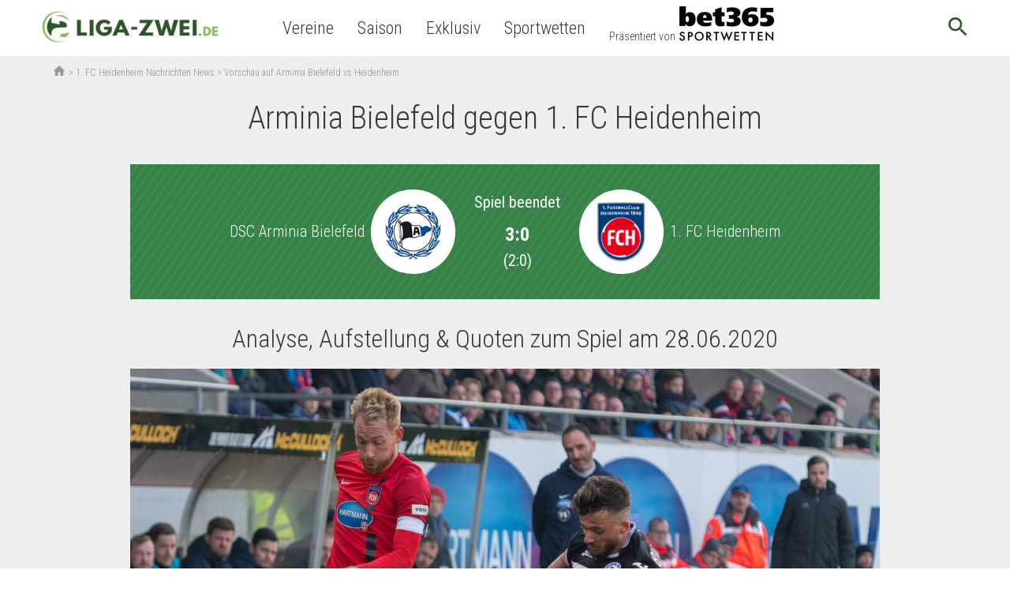

--- FILE ---
content_type: text/html; charset=UTF-8
request_url: https://www.liga-zwei.de/vorschau/dsc-arminia-bielefeld-vs-1-fc-heidenheim/
body_size: 19359
content:

<!doctype html>
<html lang="de-DE"
	prefix="og: https://ogp.me/ns#"  class="no-js">
<head>
  <meta charset="UTF-8">
  <title>Arminia Bielefeld vs 1. FC Heidenheim: Tipp, Quoten &amp; Prognose (2020)  | Liga-Zwei.de</title>

  <link href="//www.google-analytics.com" rel="dns-prefetch">
  <meta http-equiv="X-UA-Compatible" content="IE=edge,chrome=1">
  <meta http-equiv="Content-Type" content="text/html; charset=utf-8" />

  <meta name="viewport" content="width=device-width, initial-scale=1.0">
  <link href="https://fonts.googleapis.com/icon?family=Material+Icons" rel="stylesheet">
  <meta name="format-detection" content="telephone=no">
  <meta name="verification" content="fd112595a849ca41a4cf07a1ea6116af" />
      
    
    <script type="application/ld+json">
      {
   	    "@context": 		"http://schema.org",
	    "@type": 			"NewsArticle",
		"name":				"a-1194864",
	    "headline": 		"Vorschau auf Arminia Bielefeld vs Heidenheim",
		"url": 				"https://www.liga-zwei.de/vorschau/dsc-arminia-bielefeld-vs-1-fc-heidenheim/",
		"mainEntityOfPage": "https://www.liga-zwei.de/vorschau/dsc-arminia-bielefeld-vs-1-fc-heidenheim/",
		"thumbnailUrl":		"https://www.liga-zwei.de/app/uploads/2018/08/marc-schnatterer-heidenheim-keanu-staude-bielefeld-02-08-2018-imago-eibner-32804064.jpg",
		"image":			{
					"@type": 	"ImageObject",
					"url" : 	"https://lfpicserv.com/match_img/google-451007.png",
					"width": 	"282",
					"height": 	"188"
				},
		"dateCreated": 		"2020-09-17 10:56:01",
		"datePublished": 	"2020-09-17 10:56:01",
		"dateModified":		"2020-09-17 10:56:01",
		"articleSection":	"Sport",
		"creator":			[""],
		"author":			[{
							"@type":	"Organization",
							"name": 	"Liga-Zwei.de"
						}],

		"publisher": 		{
		    				"@type": "Organization",
							"name":	"Liga-Zwei.de",
						    "logo": {
	      						"@type": 	"ImageObject",
			      				"url": 		"https://www.liga-zwei.de/app/themes/liga-zwei.de/assets/images/logo.png",
								"width": 	280,
								"height": 	60
	    					}
						},
		"keywords":			["Fussball, 2. Bundesliga, Arminia Bielefeld vs 1. FC Heidenheim, Arminia Bielefeld 1. FC Heidenheim aufstellung, Arminia Bielefeld 1. FC Heidenheim vorschau"]
   	}



        </script>

    <meta name="news_keywords" content="Fussball, 2. Bundesliga, Arminia Bielefeld vs 1. FC Heidenheim, Arminia Bielefeld 1. FC Heidenheim aufstellung, Arminia Bielefeld 1. FC Heidenheim vorschau">  
      <meta property="og:title" content="  Vorschau auf Arminia Bielefeld vs Heidenheim">
    <meta property="og:site_name" content="Liga-Zwei.de">
    <meta property="og:url" content="https://www.liga-zwei.de/vorschau/dsc-arminia-bielefeld-vs-1-fc-heidenheim/">
    <meta property="og:description" content="2. Bundesliga: Arminia Bielefeld vs 1. FC Heidenheim am 28.06.2020: Wett Tipps, Quoten & Prognose zum Spiel. ✅ Jetzt Vorbericht lesen!">    <meta property="og:type" content="article">
    <meta property="og:image" content="https://www.liga-zwei.de/app/uploads/2018/08/marc-schnatterer-heidenheim-keanu-staude-bielefeld-02-08-2018-imago-eibner-32804064-1200x628.jpg">  
            <meta name="theme-color" content="#ffffff">
    
  
            <meta name='robots' content='max-image-preview:large' />

<!-- All in One SEO Pack 3.3.4 by Michael Torbert of Semper Fi Web Design[119,172] -->
<meta name="description"  content="2. Bundesliga: Arminia Bielefeld vs 1. FC Heidenheim am 28.06.2020: Wett Tipps, Quoten &amp; Prognose zum Spiel. ✅ Jetzt Vorbericht lesen!" />

<meta name="keywords"  content="arminia bielefeld,1. fc heidenheim,2. bundesliga,vorschau,aufstellungen" />

<script type="application/ld+json" class="aioseop-schema">{}</script>
<link rel="canonical" href="https://www.liga-zwei.de/vorschau/dsc-arminia-bielefeld-vs-1-fc-heidenheim/" />
<meta property="og:type" content="article" />
<meta property="og:title" content="Arminia Bielefeld vs 1. FC Heidenheim: Tipp, Quoten &amp; Prognose (2020)  | Liga-Zwei.de" />
<meta property="og:description" content="2. Bundesliga: Arminia Bielefeld vs 1. FC Heidenheim am 28.06.2020: Wett Tipps, Quoten &amp; Prognose zum Spiel. ✅ Jetzt Vorbericht lesen!" />
<meta property="og:url" content="https://www.liga-zwei.de/vorschau/dsc-arminia-bielefeld-vs-1-fc-heidenheim/" />
<meta property="og:site_name" content="Liga-Zwei.de" />
<meta property="og:image" content="https://www.liga-zwei.de/app/uploads/2018/08/marc-schnatterer-heidenheim-keanu-staude-bielefeld-02-08-2018-imago-eibner-32804064-1024x683.jpg" />
<meta property="article:published_time" content="2020-06-20T06:21:48Z" />
<meta property="article:modified_time" content="2020-09-17T10:56:01Z" />
<meta property="og:image:secure_url" content="https://www.liga-zwei.de/app/uploads/2018/08/marc-schnatterer-heidenheim-keanu-staude-bielefeld-02-08-2018-imago-eibner-32804064-1024x683.jpg" />
<meta name="twitter:card" content="summary_large_image" />
<meta name="twitter:title" content="Arminia Bielefeld vs 1. FC Heidenheim: Tipp, Quoten &amp; Prognose (2020)  | Liga-Zwei.de" />
<meta name="twitter:description" content="2. Bundesliga: Arminia Bielefeld vs 1. FC Heidenheim am 28.06.2020: Wett Tipps, Quoten &amp; Prognose zum Spiel. ✅ Jetzt Vorbericht lesen!" />
<meta name="twitter:image" content="https://www.liga-zwei.de/app/uploads/2018/08/marc-schnatterer-heidenheim-keanu-staude-bielefeld-02-08-2018-imago-eibner-32804064-1024x683.jpg" />
<!-- All in One SEO Pack -->
<link rel='dns-prefetch' href='//www.liga-zwei.de' />
<link rel='dns-prefetch' href='//fonts.googleapis.com' />
<style id='classic-theme-styles-inline-css' type='text/css'>
/*! This file is auto-generated */
.wp-block-button__link{color:#fff;background-color:#32373c;border-radius:9999px;box-shadow:none;text-decoration:none;padding:calc(.667em + 2px) calc(1.333em + 2px);font-size:1.125em}.wp-block-file__button{background:#32373c;color:#fff;text-decoration:none}
</style>
<style id='global-styles-inline-css' type='text/css'>
:root{--wp--preset--aspect-ratio--square: 1;--wp--preset--aspect-ratio--4-3: 4/3;--wp--preset--aspect-ratio--3-4: 3/4;--wp--preset--aspect-ratio--3-2: 3/2;--wp--preset--aspect-ratio--2-3: 2/3;--wp--preset--aspect-ratio--16-9: 16/9;--wp--preset--aspect-ratio--9-16: 9/16;--wp--preset--color--black: #000000;--wp--preset--color--cyan-bluish-gray: #abb8c3;--wp--preset--color--white: #ffffff;--wp--preset--color--pale-pink: #f78da7;--wp--preset--color--vivid-red: #cf2e2e;--wp--preset--color--luminous-vivid-orange: #ff6900;--wp--preset--color--luminous-vivid-amber: #fcb900;--wp--preset--color--light-green-cyan: #7bdcb5;--wp--preset--color--vivid-green-cyan: #00d084;--wp--preset--color--pale-cyan-blue: #8ed1fc;--wp--preset--color--vivid-cyan-blue: #0693e3;--wp--preset--color--vivid-purple: #9b51e0;--wp--preset--gradient--vivid-cyan-blue-to-vivid-purple: linear-gradient(135deg,rgba(6,147,227,1) 0%,rgb(155,81,224) 100%);--wp--preset--gradient--light-green-cyan-to-vivid-green-cyan: linear-gradient(135deg,rgb(122,220,180) 0%,rgb(0,208,130) 100%);--wp--preset--gradient--luminous-vivid-amber-to-luminous-vivid-orange: linear-gradient(135deg,rgba(252,185,0,1) 0%,rgba(255,105,0,1) 100%);--wp--preset--gradient--luminous-vivid-orange-to-vivid-red: linear-gradient(135deg,rgba(255,105,0,1) 0%,rgb(207,46,46) 100%);--wp--preset--gradient--very-light-gray-to-cyan-bluish-gray: linear-gradient(135deg,rgb(238,238,238) 0%,rgb(169,184,195) 100%);--wp--preset--gradient--cool-to-warm-spectrum: linear-gradient(135deg,rgb(74,234,220) 0%,rgb(151,120,209) 20%,rgb(207,42,186) 40%,rgb(238,44,130) 60%,rgb(251,105,98) 80%,rgb(254,248,76) 100%);--wp--preset--gradient--blush-light-purple: linear-gradient(135deg,rgb(255,206,236) 0%,rgb(152,150,240) 100%);--wp--preset--gradient--blush-bordeaux: linear-gradient(135deg,rgb(254,205,165) 0%,rgb(254,45,45) 50%,rgb(107,0,62) 100%);--wp--preset--gradient--luminous-dusk: linear-gradient(135deg,rgb(255,203,112) 0%,rgb(199,81,192) 50%,rgb(65,88,208) 100%);--wp--preset--gradient--pale-ocean: linear-gradient(135deg,rgb(255,245,203) 0%,rgb(182,227,212) 50%,rgb(51,167,181) 100%);--wp--preset--gradient--electric-grass: linear-gradient(135deg,rgb(202,248,128) 0%,rgb(113,206,126) 100%);--wp--preset--gradient--midnight: linear-gradient(135deg,rgb(2,3,129) 0%,rgb(40,116,252) 100%);--wp--preset--font-size--small: 13px;--wp--preset--font-size--medium: 20px;--wp--preset--font-size--large: 36px;--wp--preset--font-size--x-large: 42px;--wp--preset--spacing--20: 0.44rem;--wp--preset--spacing--30: 0.67rem;--wp--preset--spacing--40: 1rem;--wp--preset--spacing--50: 1.5rem;--wp--preset--spacing--60: 2.25rem;--wp--preset--spacing--70: 3.38rem;--wp--preset--spacing--80: 5.06rem;--wp--preset--shadow--natural: 6px 6px 9px rgba(0, 0, 0, 0.2);--wp--preset--shadow--deep: 12px 12px 50px rgba(0, 0, 0, 0.4);--wp--preset--shadow--sharp: 6px 6px 0px rgba(0, 0, 0, 0.2);--wp--preset--shadow--outlined: 6px 6px 0px -3px rgba(255, 255, 255, 1), 6px 6px rgba(0, 0, 0, 1);--wp--preset--shadow--crisp: 6px 6px 0px rgba(0, 0, 0, 1);}:where(.is-layout-flex){gap: 0.5em;}:where(.is-layout-grid){gap: 0.5em;}body .is-layout-flex{display: flex;}.is-layout-flex{flex-wrap: wrap;align-items: center;}.is-layout-flex > :is(*, div){margin: 0;}body .is-layout-grid{display: grid;}.is-layout-grid > :is(*, div){margin: 0;}:where(.wp-block-columns.is-layout-flex){gap: 2em;}:where(.wp-block-columns.is-layout-grid){gap: 2em;}:where(.wp-block-post-template.is-layout-flex){gap: 1.25em;}:where(.wp-block-post-template.is-layout-grid){gap: 1.25em;}.has-black-color{color: var(--wp--preset--color--black) !important;}.has-cyan-bluish-gray-color{color: var(--wp--preset--color--cyan-bluish-gray) !important;}.has-white-color{color: var(--wp--preset--color--white) !important;}.has-pale-pink-color{color: var(--wp--preset--color--pale-pink) !important;}.has-vivid-red-color{color: var(--wp--preset--color--vivid-red) !important;}.has-luminous-vivid-orange-color{color: var(--wp--preset--color--luminous-vivid-orange) !important;}.has-luminous-vivid-amber-color{color: var(--wp--preset--color--luminous-vivid-amber) !important;}.has-light-green-cyan-color{color: var(--wp--preset--color--light-green-cyan) !important;}.has-vivid-green-cyan-color{color: var(--wp--preset--color--vivid-green-cyan) !important;}.has-pale-cyan-blue-color{color: var(--wp--preset--color--pale-cyan-blue) !important;}.has-vivid-cyan-blue-color{color: var(--wp--preset--color--vivid-cyan-blue) !important;}.has-vivid-purple-color{color: var(--wp--preset--color--vivid-purple) !important;}.has-black-background-color{background-color: var(--wp--preset--color--black) !important;}.has-cyan-bluish-gray-background-color{background-color: var(--wp--preset--color--cyan-bluish-gray) !important;}.has-white-background-color{background-color: var(--wp--preset--color--white) !important;}.has-pale-pink-background-color{background-color: var(--wp--preset--color--pale-pink) !important;}.has-vivid-red-background-color{background-color: var(--wp--preset--color--vivid-red) !important;}.has-luminous-vivid-orange-background-color{background-color: var(--wp--preset--color--luminous-vivid-orange) !important;}.has-luminous-vivid-amber-background-color{background-color: var(--wp--preset--color--luminous-vivid-amber) !important;}.has-light-green-cyan-background-color{background-color: var(--wp--preset--color--light-green-cyan) !important;}.has-vivid-green-cyan-background-color{background-color: var(--wp--preset--color--vivid-green-cyan) !important;}.has-pale-cyan-blue-background-color{background-color: var(--wp--preset--color--pale-cyan-blue) !important;}.has-vivid-cyan-blue-background-color{background-color: var(--wp--preset--color--vivid-cyan-blue) !important;}.has-vivid-purple-background-color{background-color: var(--wp--preset--color--vivid-purple) !important;}.has-black-border-color{border-color: var(--wp--preset--color--black) !important;}.has-cyan-bluish-gray-border-color{border-color: var(--wp--preset--color--cyan-bluish-gray) !important;}.has-white-border-color{border-color: var(--wp--preset--color--white) !important;}.has-pale-pink-border-color{border-color: var(--wp--preset--color--pale-pink) !important;}.has-vivid-red-border-color{border-color: var(--wp--preset--color--vivid-red) !important;}.has-luminous-vivid-orange-border-color{border-color: var(--wp--preset--color--luminous-vivid-orange) !important;}.has-luminous-vivid-amber-border-color{border-color: var(--wp--preset--color--luminous-vivid-amber) !important;}.has-light-green-cyan-border-color{border-color: var(--wp--preset--color--light-green-cyan) !important;}.has-vivid-green-cyan-border-color{border-color: var(--wp--preset--color--vivid-green-cyan) !important;}.has-pale-cyan-blue-border-color{border-color: var(--wp--preset--color--pale-cyan-blue) !important;}.has-vivid-cyan-blue-border-color{border-color: var(--wp--preset--color--vivid-cyan-blue) !important;}.has-vivid-purple-border-color{border-color: var(--wp--preset--color--vivid-purple) !important;}.has-vivid-cyan-blue-to-vivid-purple-gradient-background{background: var(--wp--preset--gradient--vivid-cyan-blue-to-vivid-purple) !important;}.has-light-green-cyan-to-vivid-green-cyan-gradient-background{background: var(--wp--preset--gradient--light-green-cyan-to-vivid-green-cyan) !important;}.has-luminous-vivid-amber-to-luminous-vivid-orange-gradient-background{background: var(--wp--preset--gradient--luminous-vivid-amber-to-luminous-vivid-orange) !important;}.has-luminous-vivid-orange-to-vivid-red-gradient-background{background: var(--wp--preset--gradient--luminous-vivid-orange-to-vivid-red) !important;}.has-very-light-gray-to-cyan-bluish-gray-gradient-background{background: var(--wp--preset--gradient--very-light-gray-to-cyan-bluish-gray) !important;}.has-cool-to-warm-spectrum-gradient-background{background: var(--wp--preset--gradient--cool-to-warm-spectrum) !important;}.has-blush-light-purple-gradient-background{background: var(--wp--preset--gradient--blush-light-purple) !important;}.has-blush-bordeaux-gradient-background{background: var(--wp--preset--gradient--blush-bordeaux) !important;}.has-luminous-dusk-gradient-background{background: var(--wp--preset--gradient--luminous-dusk) !important;}.has-pale-ocean-gradient-background{background: var(--wp--preset--gradient--pale-ocean) !important;}.has-electric-grass-gradient-background{background: var(--wp--preset--gradient--electric-grass) !important;}.has-midnight-gradient-background{background: var(--wp--preset--gradient--midnight) !important;}.has-small-font-size{font-size: var(--wp--preset--font-size--small) !important;}.has-medium-font-size{font-size: var(--wp--preset--font-size--medium) !important;}.has-large-font-size{font-size: var(--wp--preset--font-size--large) !important;}.has-x-large-font-size{font-size: var(--wp--preset--font-size--x-large) !important;}
:where(.wp-block-post-template.is-layout-flex){gap: 1.25em;}:where(.wp-block-post-template.is-layout-grid){gap: 1.25em;}
:where(.wp-block-columns.is-layout-flex){gap: 2em;}:where(.wp-block-columns.is-layout-grid){gap: 2em;}
:root :where(.wp-block-pullquote){font-size: 1.5em;line-height: 1.6;}
</style>
<link rel='stylesheet' id='liga-master-css' href='https://www.liga-zwei.de/app/cache/min/1/app/themes/liga-master/dist/styles/app_b3fee3c8b1bef1f2358d-3aee1f8ae00e68a301838e2cb9605302.css' data-minify="1"  media='all' />
<link rel='stylesheet' id='google-font-roboto-condensed-css' href='https://fonts.googleapis.com/css?family=Roboto+Condensed%3A400%2C300%2C700&#038;ver=1.0' media='all' />
<link rel='stylesheet' id='borlabs-cookie-css' href='https://www.liga-zwei.de/app/cache/borlabs-cookie/borlabs-cookie_1_de.css-121549' media='all' />
<script type="text/javascript" src="https://www.liga-zwei.de/wp/wp-includes/js/jquery/jquery.min.js?ver=3.7.1" id="jquery-core-js"></script>
<script type="text/javascript" src="https://www.liga-zwei.de/wp/wp-includes/js/jquery/jquery-migrate.min.js?ver=3.4.1" id="jquery-migrate-js"></script>
<script type="text/javascript" id="borlabs-cookie-prioritize-js-extra">
/* <![CDATA[ */
var borlabsCookiePrioritized = {"domain":"www.liga-zwei.de","path":"\/","version":"1","bots":"1","optInJS":{"statistics":{"google-analytics":"[base64]"},"marketing":{"facebook-pixel":"[base64]"}}};
/* ]]> */
</script>
<script type="text/javascript" src="https://www.liga-zwei.de/app/plugins/borlab/javascript/borlabs-cookie-prioritize.min.js?ver=2.2.8" id="borlabs-cookie-prioritize-js"></script>
		<style type="text/css" id="wp-custom-css">
			.bookie-toplist__payment {
    max-width: 64px !important;
}		</style>
		
        <script async>
    function fbSetOptOut() {
      localStorage.setItem('fb-pixel-status', 'true');

      alert('Facebook Tracking wurde deaktiviert.');
    }

    function fbDeleteOptOut() {
      localStorage.removeItem('fb-pixel-status');
    }
  </script>
        <script type="text/javascript" async>
    window.localStorage.setItem('use-bl-c', true);
  </script>

  
</head>
<body class="vorbericht-template-default single single-vorbericht postid-271258 dsc-arminia-bielefeld-vs-1-fc-heidenheim">
<script>
  if (typeof fbq !== "undefined") {
    fbq('track', 'ViewContent');
  }
</script>
<div class="wrapper">
  <header class="header bg-white relative">
    <div class="header-wrap nowrap inner flex items-center justify-between justify-start-xl min-h-50">
      <button class="mobile-nav-button db dn-xl bg-transp bn">
        <span class="mobile-nav-button-icon material-icons medium-dark-green md-32">menu</span>
        <span class="mobile-nav-button-close material-icons medium-dark-green md-32">close</span>
      </button>
      <div class="logo mr4-l pr3-l">
        <a href="https://www.liga-zwei.de">
                      <picture>
              <source type="image/webp" class="h45p h50p-ns" srcset="https://www.liga-zwei.de/app/themes/liga-zwei.de/assets/images/logo.webp"/>
              <source class="h45p h50p-ns" srcset="https://www.liga-zwei.de/app/themes/liga-zwei.de/assets/images/logo.png"/>
              <img class="h45p h50p-ns" src="https://www.liga-zwei.de/app/themes/liga-zwei.de/assets/images/logo.png"/>
            </picture>
                  </a>
      </div>

      
      <nav class="nav header__nav flex" role="navigation">
        <ul><li class="menu-item menu-item-type-custom menu-item-object-custom menu-item-has-children menu-item-98702"><a>Vereine</a>
<ul class="sub-menu">
	<li class="team-row menu-item menu-item-type-custom menu-item-object-custom menu-item-has-children menu-item-268607"><a href="#">Menu Item</a>
	<ul class="sub-menu">
		<li class="menu-item menu-item-type-post_type menu-item-object-team menu-item-272232"><a href="https://www.liga-zwei.de/vereine/fortuna-duesseldorf/"><span class="bg-white pa2 br-100 flex justify-center items-center mr2"><img src="https://lfpicserv.com/team_img/w_30/fortuna-duesseldorf-logo-100x100.png "/></span>Fortuna Düsseldorf</a></li>
		<li class="menu-item menu-item-type-post_type menu-item-object-team menu-item-272233"><a href="https://www.liga-zwei.de/vereine/sc-paderborn-07/"><span class="bg-white pa2 br-100 flex justify-center items-center mr2"><img src="https://lfpicserv.com/team_img/w_30/Logo_SC_Paderborn_100x100.png "/></span>SC Paderborn</a></li>
		<li class="menu-item menu-item-type-post_type menu-item-object-team menu-item-333469"><a href="https://www.liga-zwei.de/vereine/1-fc-magdeburg/"><span class="bg-white pa2 br-100 flex justify-center items-center mr2"><img src="https://lfpicserv.com/team_img/1-fc-magdeburg-logo-100x100.png"/></span>1. FC Magdeburg</a></li>
		<li class="menu-item menu-item-type-post_type menu-item-object-team menu-item-88624"><a href="https://www.liga-zwei.de/vereine/sv-darmstadt-98/"><span class="bg-white pa2 br-100 flex justify-center items-center mr2"><img src="https://lfpicserv.com/team_img/w_30/sv-darmstadt-98-logo-100x100.png "/></span>Darmstadt 98</a></li>
		<li class="menu-item menu-item-type-post_type menu-item-object-team menu-item-211125"><a href="https://www.liga-zwei.de/vereine/hannover-96/"><span class="bg-white pa2 br-100 flex justify-center items-center mr2"><img src="https://lfpicserv.com/team_img/w_30/hannover-96-logo-100x100.png"/></span>Hannover 96</a></li>
		<li class="menu-item menu-item-type-post_type menu-item-object-team menu-item-333471"><a href="https://www.liga-zwei.de/vereine/hertha-bsc/"><span class="bg-white pa2 br-100 flex justify-center items-center mr2"><img src="https://lfpicserv.com/team_img/hertha-bsc-logo-100x100.png "/></span> Hertha BSC</a></li>
	</ul>
</li>
	<li class="team-row menu-item menu-item-type-custom menu-item-object-custom menu-item-has-children menu-item-268608"><a href="#">Menu Item</a>
	<ul class="sub-menu">
		<li class="menu-item menu-item-type-post_type menu-item-object-team menu-item-88621"><a href="https://www.liga-zwei.de/vereine/spvgg-greuther-fuerth/"><span class="bg-white pa2 br-100 flex justify-center items-center mr2"><img src="https://lfpicserv.com/team_img/w_30/fuerth-logo-neu-100x100.png "/></span>Greuther Fürth</a></li>
		<li class="menu-item menu-item-type-post_type menu-item-object-team menu-item-333473"><a href="https://www.liga-zwei.de/vereine/1-fc-kaiserslautern/"><span class="bg-white pa2 br-100 flex justify-center items-center mr2"><img src="https://lfpicserv.com/team_img/1-fc-kaiserslautern-logo-100x100.png "/></span>1. FC Kaiserslautern</a></li>
		<li class="menu-item menu-item-type-post_type menu-item-object-team menu-item-333475"><a href="https://www.liga-zwei.de/vereine/1-fc-nuernberg/"><span class="bg-white pa2 br-100 flex justify-center items-center mr2"><img src="https://lfpicserv.com/team_img/1-fc-nuernberg-logo-100x100.png"/></span>1. FC Nürnberg</a></li>
		<li class="menu-item menu-item-type-post_type menu-item-object-team menu-item-88543"><a href="https://www.liga-zwei.de/vereine/fc-st-pauli/"><span class="bg-white pa2 br-100 flex justify-center items-center mr2"><img src="https://lfpicserv.com/team_img/w_30/fc-st-pauli-logo-100x100.png"/></span>FC St. Pauli</a></li>
		<li class="menu-item menu-item-type-post_type menu-item-object-team menu-item-333476"><a href="https://www.liga-zwei.de/vereine/preussen-muenster-nachrichten/"><span class="bg-white pa2 br-100 flex justify-center items-center mr2"><img src="https://lfpicserv.com/team_img/Preussen-Muenster-logo-100x100.png"/></span>Preußen Münster</a></li>
		<li class="menu-item menu-item-type-post_type menu-item-object-team menu-item-211126"><a href="https://www.liga-zwei.de/vereine/karlsruher-sc/"><span class="bg-white pa2 br-100 flex justify-center items-center mr2"><img src="https://lfpicserv.com/team_img/w_30/karlsruher-sc-logo-100x100.png "/></span>KSC</a></li>
	</ul>
</li>
	<li class="team-row menu-item menu-item-type-custom menu-item-object-custom menu-item-has-children menu-item-268610"><a href="#">Menu Item</a>
	<ul class="sub-menu">
		<li class="menu-item menu-item-type-post_type menu-item-object-team menu-item-272503"><a href="https://www.liga-zwei.de/vereine/eintracht-braunschweig/"><span class="bg-white pa2 br-100 flex justify-center items-center mr2"><img src="https://lfpicserv.com/team_img/w_30/braunschweig-logo-neu-100x100.png"/></span>Eintracht Braunschweig</a></li>
		<li class="menu-item menu-item-type-post_type menu-item-object-team menu-item-333477"><a href="https://www.liga-zwei.de/vereine/sv-elversberg/"><span class="bg-white pa2 br-100 flex justify-center items-center mr2"><img src="https://lfpicserv.com/team_img/sv-elversberg-logo-100x100.png"/></span>SV Elversberg</a></li>
		<li class="menu-item menu-item-type-post_type menu-item-object-team menu-item-340411"><a href="https://www.liga-zwei.de/vereine/sg-dynamo-dresden/"><span class="bg-white pa2 br-100 flex justify-center items-center mr2"><img src="https://lfpicserv.com/team_img/w_30/dynamo-dresden-logo-100x100.png "/></span>Dynamo Dresden</a></li>
		<li class="menu-item menu-item-type-post_type menu-item-object-team menu-item-340412"><a href="https://www.liga-zwei.de/vereine/vfl-bochum/"><span class="bg-white pa2 br-100 flex justify-center items-center mr2"><img src="https://lfpicserv.com/team_img/w_30/vfl-bochum-logo-100x100.png "/></span>VfL Bochum</a></li>
		<li class="menu-item menu-item-type-post_type menu-item-object-team menu-item-340413"><a href="https://www.liga-zwei.de/vereine/holstein-kiel/"><span class="bg-white pa2 br-100 flex justify-center items-center mr2"><img src="https://lfpicserv.com/team_img/w_30/holstein-kiel-logo-100x100.png "/></span>Holstein Kiel</a></li>
		<li class="menu-item menu-item-type-post_type menu-item-object-team menu-item-340414"><a href="https://www.liga-zwei.de/vereine/dsc-arminia-bielefeld/"><span class="bg-white pa2 br-100 flex justify-center items-center mr2"><img src="https://lfpicserv.com/team_img/w_30/arminia-bielefeld-logo-100x100.png "/></span>Arminia Bielefeld</a></li>
	</ul>
</li>
</ul>
</li>
<li class="menu-item menu-item-type-custom menu-item-object-custom menu-item-has-children menu-item-268600"><a>Saison</a>
<ul class="sub-menu">
	<li class="betting-row menu-item menu-item-type-custom menu-item-object-custom menu-item-has-children menu-item-276702"><a href="#">Fan-Service</a>
	<ul class="sub-menu">
		<li class="menu-item menu-item-type-custom menu-item-object-custom menu-item-270019"><a href="https://www.liga-zwei.de/wer-pfeift-was-schiedsrichter-ansetzungen/">Schiedsrichteransetzungen</a></li>
		<li class="menu-item menu-item-type-custom menu-item-object-custom menu-item-303388"><a href="https://www.liga-zwei.de/2-bundesliga-tipps/">2. Bundesliga Tipps</a></li>
		<li class="menu-item menu-item-type-custom menu-item-object-custom menu-item-293374"><a href="https://www.liga-zwei.de/2-liga-im-fernsehen-alle-tv-termine/">2. Liga im Fernsehen</a></li>
		<li class="menu-item menu-item-type-custom menu-item-object-custom menu-item-269476"><a href="https://www.liga-zwei.de/wer-kommentiert-was-kommentatoren-ueberblick/">Sky Kommentatoren</a></li>
		<li class="menu-item menu-item-type-custom menu-item-object-custom menu-item-287933"><a href="https://www.liga-zwei.de/fifa-videospiel-2-bundesliga/">FIFA 21</a></li>
	</ul>
</li>
	<li class="betting-row menu-item menu-item-type-custom menu-item-object-custom menu-item-has-children menu-item-303457"><a href="#">Transfers</a>
	<ul class="sub-menu">
		<li class="menu-item menu-item-type-custom menu-item-object-custom menu-item-303455"><a href="https://www.liga-zwei.de/transfer-news/">Transfer-News</a></li>
		<li class="menu-item menu-item-type-custom menu-item-object-custom menu-item-303456"><a href="https://www.liga-zwei.de/transfers/">Transfer-Übersicht</a></li>
	</ul>
</li>
</ul>
</li>
<li class="menu-item menu-item-type-custom menu-item-object-custom menu-item-has-children menu-item-303363"><a>Exklusiv</a>
<ul class="sub-menu">
	<li class="betting-row menu-item menu-item-type-custom menu-item-object-custom menu-item-303464"><a href="https://www.liga-zwei.de/exklusiv-stories/">Exklusiv-Stories</a></li>
	<li class="betting-row menu-item menu-item-type-custom menu-item-object-custom menu-item-271064"><a href="https://www.liga-zwei.de/promi-tipp/">Promi-Tipp</a></li>
	<li class="betting-row menu-item menu-item-type-custom menu-item-object-custom menu-item-303232"><a href="https://www.liga-zwei.de/interviews/">Interviews</a></li>
	<li class="betting-row menu-item menu-item-type-custom menu-item-object-custom menu-item-269479"><a href="https://www.liga-zwei.de/chapeau/">Chapeau&#8230;</a></li>
</ul>
</li>
<li class="menu-item menu-item-type-custom menu-item-object-custom menu-item-has-children menu-item-309626"><a href="/sportwetten">Sportwetten</a>
<ul class="sub-menu">
	<li class="betting-row menu-item menu-item-type-post_type menu-item-object-page menu-item-has-children menu-item-309623"><a href="https://www.liga-zwei.de/sportwetten/wettanbieter-vergleich/">Wettanbieter Vergleich</a>
	<ul class="sub-menu">
		<li class="menu-item menu-item-type-custom menu-item-object-custom menu-item-has-children menu-item-309624"><a href="/sportwetten/bester-wettanbieter/">Bester Wettanbieter</a>
		<ul class="sub-menu">
			<li class="menu-item menu-item-type-post_type menu-item-object-bookie menu-item-309874"><a href="https://www.liga-zwei.de/sportwetten/anbieter/bet365/" style="background-image: url(&quot;https://lfpicserv.com/bookie/30h/bet365.png&quot;);">bet365 Sportwetten</a></li>
			<li class="menu-item menu-item-type-post_type menu-item-object-bookie menu-item-309875"><a href="https://www.liga-zwei.de/sportwetten/anbieter/neobet/" style="background-image: url(&quot;https://lfpicserv.com/bookie/30h/neobet.png&quot;);">NEO.bet</a></li>
			<li class="menu-item menu-item-type-post_type menu-item-object-bookie menu-item-309625"><a href="https://www.liga-zwei.de/sportwetten/anbieter/interwetten/" style="background-image: url(&quot;https://lfpicserv.com/bookie/30h/interwetten.png&quot;);">Interwetten</a></li>
		</ul>
</li>
		<li class="menu-item menu-item-type-post_type menu-item-object-page menu-item-309659"><a href="https://www.liga-zwei.de/sportwetten/wettanbieter-vergleich/neue-wettanbieter/">Neue Wettanbieter</a></li>
		<li class="menu-item menu-item-type-post_type menu-item-object-page menu-item-309660"><a href="https://www.liga-zwei.de/sportwetten/wettanbieter-vergleich/wettanbieter-ohne-steuer/">Wettanbieter ohne Steuer bzw. Gebühren</a></li>
	</ul>
</li>
	<li class="betting-row menu-item menu-item-type-custom menu-item-object-custom menu-item-has-children menu-item-309627"><a href="/sportwetten/sportwetten-vergleiche/">Alle Vergleiche</a>
	<ul class="sub-menu">
		<li class="menu-item menu-item-type-post_type menu-item-object-page menu-item-has-children menu-item-309628"><a href="https://www.liga-zwei.de/sportwetten/wettbonus-vergleich/">Wettbonus Vergleich</a>
		<ul class="sub-menu">
			<li class="menu-item menu-item-type-custom menu-item-object-custom menu-item-309629"><a href="/sportwetten/wettanbieter-vergleich/wettanbieter-bonus/">Bester Sportwetten Bonus</a></li>
		</ul>
</li>
		<li class="menu-item menu-item-type-post_type menu-item-object-page menu-item-309631"><a href="https://www.liga-zwei.de/sportwetten/wettanbieter-vergleich/sportwetten-apps/">Sportwetten Apps</a></li>
		<li class="menu-item menu-item-type-post_type menu-item-object-page menu-item-has-children menu-item-309633"><a href="https://www.liga-zwei.de/sportwetten/zahlungsarten/">Sportwetten Zahlungen</a>
		<ul class="sub-menu">
			<li class="menu-item menu-item-type-post_type menu-item-object-page menu-item-309634"><a href="https://www.liga-zwei.de/sportwetten/zahlungsarten/paypal/">Paypal</a></li>
			<li class="menu-item menu-item-type-post_type menu-item-object-page menu-item-312028"><a href="https://www.liga-zwei.de/sportwetten/zahlungsarten/paysafecard/">paysafecard</a></li>
			<li class="menu-item menu-item-type-post_type menu-item-object-page menu-item-316060"><a href="https://www.liga-zwei.de/sportwetten/zahlungsarten/skrill/">Skrill</a></li>
			<li class="menu-item menu-item-type-post_type menu-item-object-page menu-item-312026"><a href="https://www.liga-zwei.de/sportwetten/zahlungsarten/giropay/">GiroPay</a></li>
		</ul>
</li>
	</ul>
</li>
	<li class="betting-row menu-item menu-item-type-post_type menu-item-object-page menu-item-has-children menu-item-309630"><a href="https://www.liga-zwei.de/sportwetten/sportarten/fussball-wetten/">Fußball Wetten</a>
	<ul class="sub-menu">
		<li class="menu-item menu-item-type-post_type menu-item-object-page menu-item-309645"><a href="https://www.liga-zwei.de/sportwetten/sportarten/fussball-wetten/bundesliga-wetten/">Bundesliga Wetten</a></li>
		<li class="menu-item menu-item-type-post_type menu-item-object-page menu-item-309646"><a href="https://www.liga-zwei.de/sportwetten/sportarten/fussball-wetten/2-bundesliga-wetten/">2. Bundesliga Wetten</a></li>
		<li class="menu-item menu-item-type-post_type menu-item-object-page menu-item-309647"><a href="https://www.liga-zwei.de/sportwetten/sportarten/fussball-wetten/3-liga-wetten/">3. Liga Wetten</a></li>
		<li class="menu-item menu-item-type-post_type menu-item-object-page menu-item-309648"><a href="https://www.liga-zwei.de/sportwetten/sportarten/fussball-wetten/champions-league-wetten/">Champions League Wetten</a></li>
		<li class="menu-item menu-item-type-post_type menu-item-object-page menu-item-309649"><a href="https://www.liga-zwei.de/sportwetten/sportarten/fussball-wetten/europa-league-wetten/">Europa League Wetten</a></li>
		<li class="menu-item menu-item-type-post_type menu-item-object-page menu-item-309650"><a href="https://www.liga-zwei.de/sportwetten/sportarten/fussball-wetten/em-wetten/">EM 2024 Wetten</a></li>
	</ul>
</li>
	<li class="betting-row menu-item menu-item-type-custom menu-item-object-custom menu-item-has-children menu-item-309635"><a href="https://www.liga-zwei.de/sportwetten/sportarten/">Alle Sportarten</a>
	<ul class="sub-menu">
		<li class="menu-item menu-item-type-post_type menu-item-object-page menu-item-312021"><a href="https://www.liga-zwei.de/sportwetten/sportarten/tennis-wetten/">Tennis Wetten</a></li>
		<li class="menu-item menu-item-type-post_type menu-item-object-page menu-item-309642"><a href="https://www.liga-zwei.de/sportwetten/sportarten/basketball-wetten/">Basketball Wetten</a></li>
		<li class="menu-item menu-item-type-post_type menu-item-object-page menu-item-309640"><a href="https://www.liga-zwei.de/sportwetten/sportarten/handball-wetten/">Handball Wetten</a></li>
		<li class="menu-item menu-item-type-post_type menu-item-object-page menu-item-309644"><a href="https://www.liga-zwei.de/sportwetten/sportarten/formel-1-wetten/">Formel 1 Wetten</a></li>
		<li class="menu-item menu-item-type-post_type menu-item-object-page menu-item-309638"><a href="https://www.liga-zwei.de/sportwetten/sportarten/pferdewetten/">Pferdewetten</a></li>
		<li class="menu-item menu-item-type-post_type menu-item-object-page menu-item-309641"><a href="https://www.liga-zwei.de/sportwetten/sportarten/boxen-wetten/">Boxen Wetten</a></li>
		<li class="menu-item menu-item-type-post_type menu-item-object-page menu-item-312103"><a href="https://www.liga-zwei.de/sportwetten/sportevents-wetten/">Sportevents Wetten</a></li>
	</ul>
</li>
	<li class="betting-row menu-item menu-item-type-custom menu-item-object-custom menu-item-has-children menu-item-309636"><a href="https://www.liga-zwei.de/sportwetten/ratgeber/">Sportwetten Ratgeber</a>
	<ul class="sub-menu">
		<li class="menu-item menu-item-type-post_type menu-item-object-page menu-item-309653"><a href="https://www.liga-zwei.de/sportwetten/ratgeber/wettstrategien/">Wettstrategien</a></li>
		<li class="menu-item menu-item-type-post_type menu-item-object-page menu-item-309654"><a href="https://www.liga-zwei.de/sportwetten/wettarten/">Wettarten</a></li>
		<li class="menu-item menu-item-type-post_type menu-item-object-page menu-item-309655"><a href="https://www.liga-zwei.de/sportwetten/spezialwetten/">Spezialwetten</a></li>
		<li class="menu-item menu-item-type-post_type menu-item-object-page menu-item-312019"><a href="https://www.liga-zwei.de/sportwetten/wettanbieter-vergleich/sportwetten-schweiz/">Sportwetten Schweiz</a></li>
		<li class="menu-item menu-item-type-post_type menu-item-object-page menu-item-312020"><a href="https://www.liga-zwei.de/sportwetten/wettanbieter-vergleich/wettanbieter-oesterreich/">Sportwetten Österreich</a></li>
		<li class="menu-item menu-item-type-custom menu-item-object-custom menu-item-312589"><a href="/sportwetten/blog/sportwetten-fuer-einsteiger/">Sportwetten für Anfänger</a></li>
	</ul>
</li>
</ul>
</li>
<li class="nav-presented-by menu-item menu-item-type-custom menu-item-object-custom menu-item-325074"><a href="http://www.bet365.com/olp/open-account?affiliate=365_02038206">Präsentiert von<img src="https://www.liga-zwei.de/app/uploads/2023/06/123-1233000_news-bet365-logo-png-transparent-png.png"/></a></li>
</ul>        <div class="actions relative-l">
          
          <div class="js-search-form relative dn db-l">
            <button class="search-form__button bg-transp bn pr0-l">
              <span class="search-form__inner">
                <span class="search-form-icon material-icons medium-dark-green md-32 lh-2 pointer">search</span>
                <span class="search-form-close material-icons dark-green lh-2 pr0 pointer">close</span>
              </span>
            </button>
            <div class="search-form__dropdown absolute right-1-5 top-0">
                            <form class="relative pl3 pr3 pr0-xl pl0-xl flex mb0" method="get" action="https://www.liga-zwei.de" role="search">
  <input required minlength=3 class="bn bg-light-gray pa2" type="search" name="s" placeholder="Suchbegriff">
  <button class="bg-transp bn pa0 pl3-xl " type="submit" role="button">
    <span class="pointer material-icons absolute green md-32 md-24-xl right-1 top-0 lh-2-5 lh-2-xl">keyboard_arrow_right</span>
  </button>
</form>
            </div>
          </div>
        </div>
      </nav>
      <div class="js-search-form search-form db dn-xl">
        <button class="search-form__button bg-transp bn">
              <span class="search-form__inner">
                <span class="search-form-icon material-icons medium-dark-green md-32 pr0">search</span>
                <span class="search-form-close material-icons medium-dark-green md-32 pr0">close</span>
              </span>
        </button>
        <div class="search-form__dropdown w-100 absolute right-0 top-3-5 bg-white">
                    <form class="relative pl3 pr3 pr0-xl pl0-xl flex mb0" method="get" action="https://www.liga-zwei.de" role="search">
  <input required minlength=3 class="bn bg-light-gray pa2" type="search" name="s" placeholder="Suchbegriff">
  <button class="bg-transp bn pa0 pl3-xl " type="submit" role="button">
    <span class="pointer material-icons absolute green md-32 md-24-xl right-1 top-0 lh-2-5 lh-2-xl">keyboard_arrow_right</span>
  </button>
</form>
        </div>
      </div>
    </div>
  </header>
      <div class="container">
      
      <div class="breadcrumbs"><div class="inner pl3-l f7 flex items-center lh-18 flex-wrap"><a class="h18p mb1" href="https://www.liga-zwei.de"><span class="material-icons md-18">home</span></a> &nbsp;>&nbsp; <a href="https://www.liga-zwei.de/vereine/1-fc-heidenheim/">1. FC Heidenheim Nachrichten News</a>&nbsp;>&nbsp;<span>Vorschau auf Arminia Bielefeld vs Heidenheim</span></div></div>
            
            
      
<h1 class="post__title fw1 dark-green tc f-2-5-l" itemprop="headline">
  Arminia Bielefeld gegen 1. FC Heidenheim</h1>
  <section id="matchhead" data-react="Matchhead" data-match="451007"></section>


<section class="content" data-match="451007"
  >
  <div class="inner inner--narrow ">
    <h2 class="post__subtitle fw1 dark-green tc f4 f-2-l">Analyse, Aufstellung & Quoten zum Spiel am 28.06.2020</h2>    <main role="main" class="main relative">


      
                <article id="post-271258" class="post-271258 vorbericht type-vorbericht status-publish has-post-thumbnail hentry">

          
          <div class="post__content bg-white pb3">
            <div class="ph3 ph4-l">

              <div id="attachment_157390" style="width: 1610px" class="wp-caption aligncenter"><a href="https://www.liga-zwei.de/app/uploads/2018/08/marc-schnatterer-heidenheim-keanu-staude-bielefeld-02-08-2018-imago-eibner-32804064.jpg"><img fetchpriority="high" decoding="async" aria-describedby="caption-attachment-157390" class="wp-image-157390 size-full" title="Marc Schnatterer, Heidenheim, Keanu Staude, Arminia Bielefeld, 2. Bundesliga " src="https://www.liga-zwei.de/app/uploads/2018/08/marc-schnatterer-heidenheim-keanu-staude-bielefeld-02-08-2018-imago-eibner-32804064.jpg" alt="Marc Schnatterer von Heidenheim gegen Keanu Staude von Arminia Bielefeld " width="1600" height="1067" srcset="https://www.liga-zwei.de/app/uploads/2018/08/marc-schnatterer-heidenheim-keanu-staude-bielefeld-02-08-2018-imago-eibner-32804064.jpg 1600w, https://www.liga-zwei.de/app/uploads/2018/08/marc-schnatterer-heidenheim-keanu-staude-bielefeld-02-08-2018-imago-eibner-32804064-300x200.jpg 300w, https://www.liga-zwei.de/app/uploads/2018/08/marc-schnatterer-heidenheim-keanu-staude-bielefeld-02-08-2018-imago-eibner-32804064-768x512.jpg 768w, https://www.liga-zwei.de/app/uploads/2018/08/marc-schnatterer-heidenheim-keanu-staude-bielefeld-02-08-2018-imago-eibner-32804064-1024x683.jpg 1024w, https://www.liga-zwei.de/app/uploads/2018/08/marc-schnatterer-heidenheim-keanu-staude-bielefeld-02-08-2018-imago-eibner-32804064-793x529.jpg 793w, https://www.liga-zwei.de/app/uploads/2018/08/marc-schnatterer-heidenheim-keanu-staude-bielefeld-02-08-2018-imago-eibner-32804064-400x267.jpg 400w, https://www.liga-zwei.de/app/uploads/2018/08/marc-schnatterer-heidenheim-keanu-staude-bielefeld-02-08-2018-imago-eibner-32804064-275x183.jpg 275w" sizes="(max-width: 1600px) 100vw, 1600px" /></a></p>
<p id="caption-attachment-157390" class="wp-caption-text">Zieht Marc Schnatterer (l.) auf seine alten Tage noch in die Bundesliga ein? ©Imago images/Eibner</p>
</div>
<div id="social_sharing" data-react="Social" data-post="271258"></div>
<p>Die spannendste, weil für das Rennen um den Relegationsplatz entscheidende Partie des 34. Spieltages steigt sicherlich in der Schüco-Arena, wo Arminia Bielefeld nach den 90 Minuten gegen den <a href="https://www.liga-zwei.de/vereine/1-fc-heidenheim/">1. FC Heidenheim</a> die Meisterfelge erhält und zuvor gerne im Jahr 2020 weiterhin ungeschlagen bleiben würde. Heidenheim indes muss als <a href="https://www.liga-zwei.de/tabellen/gesamt/">aktueller Tabellendritter</a> mit nur einem Punkt Vorsprung auf den Hamburger SV gewinnen, um aus eigener Kraft über die Relegation die Chance auf die Bundesliga zu wahren.</p>
<div id="oddsbox" data-react="Oddsbox" data-match="451007" data-bwlogos="" data-rows="3" data-hideremis="1" data-position="unknown" data-pagetype="unknown" data-bonus="0" data-version="default" data-timestamp="1593351000"></div>
<h2>Arminia Bielefeld: Neuhaus mit der Top-Elf</h2>
<p>Nur zwei der bisherigen 13 Duelle mit dem 1. FC Heidenheim konnte Arminia Bielefeld gewinnen und kassierte bei sechs Unentschieden schon fünf Niederlagen. Zu Hause bringt es die Arminia mit zwei Siegen, zwei Remis und zwei Niederlagen zumindest auf eine ausgeglichene Bilanz, hat aber das letzte Heimspiel gegen den FCH in der vergangenen Saison mit 1:2 verloren. Insgesamt wartet Bielefeld seit sechs Spielen auf einen Sieg gegen Heidenheim, wobei aber neben der letztjährigen Heimpleite immerhin fünf Unentschieden zu Buche stehen.</p>
<p>Dass man es bei Arminia Bielefeld ernst mit dem Vorhaben meint, die Saison mit nur zwei Niederlagen zu beenden und nicht einmal einen Anfangsverdacht in Sachen Wettbewerbsverzerrung aufkommen zu lassen, hat Trainer Uwe Neuhaus nicht nur verbal betont, sondern auch mit seiner Aufstellung am vergangenen Wochenende beim Karlsruher SC (3:3) belegt. <strong>Gut möglich, dass die gleiche Startelf, die im Moment in den Augen von Neuhaus wohl die beste ist, nun auch gegen Heidenheim beginnt.</strong></p>
<p>Mit Joakim Nilsson, der in der Innenverteidigung von Brian Behrendt vertreten wird, und dem schon länger verletzten Joan Simun Edmundsson fehlen lediglich zwei Stammkräfte. Wieder zur Verfügung steht Reinhold Yabo, der in Karlsruhe eine Gelbsperre abgesessen hat und nun sowohl als Achter als auch als Linksaußen eine Alternative darstellt &#8211; tendenziell aber von der Bank aus.</p>
<h2>1. FC Heidenheim: Mit Raute zum Erfolg?</h2>
<p>In den ersten Spielen nach dem Re-Start hat Heidenheims Trainer Frank Schmidt auch aus Gründen der Belastungssteuerung munter rotiert. <strong>Vor den vergangenen beiden Partien beließ es Schmidt dann allerdings bei jeweils einem Wechsel, was zumindest die Vermutung zulässt, dass sich für die entscheidenden Spiele eine funktionierende A-Elf herausgebildet hat, die auch in Bielefeld nicht groß umgebaut werden dürfte.</strong></p>
<p>Da bis auf Maximilian Thiel und voraussichtlich Arne Feick weiterhin alle Akteure einsatzfähig sind, besteht auch nicht die Notwendigkeit, Dinge zu verändern. Eher besitzt Schmidt schon ein Luxusproblem, waren doch beim 2:1-Sieg gegen den <a href="https://www.liga-zwei.de/vereine/hamburger-sv/">HSV</a> vergangene Woche mit Marc Schnatterer, Stefan Schimmer und Konstantin Kerschbaumer drei eingewechselte Spieler maßgeblich am Umschwung beteiligt.</p>
<p>Gerade Kerschbaumer könnte an alter Wirkungsstätte in Bielefeld nun von Beginn an gefragt sein und mit seiner Laufstärke dazu beitragen, im Mittelfeld die Oberhand zu gewinnen. Wie beim letzten Auswärtsspiel in Fürth (0:0) wäre ein 4-4-2 mit Mittelfeldraute die Folge, womit im Vergleich zum Erfolg über Hamburg ein offensiver Flügelspieler weichen müsste. Treffen dürfte es in diesem Fall Tobias Mohr, da Robert Leipertz auch vom rechten Flügel nach innen rücken und die Spitze der Raute besetzen könnte.</p>
<h2>Tipps &amp; Quoten zum Spiel</h2>
<p><strong>TV-Tipps: </strong> Live-Übertragung auf Sky &amp; Sky Go (Anstoß: Sonntag, 15.30 Uhr), Free-TV-Highlights ab 19.30 Uhr bei Sky Sport News HD und Sport 1. <a href="https://www.liga-zwei.de/wer-kommentiert-was-kommentatoren-ueberblick/">Kommentator</a>: Martin Groß</p>
<p><img decoding="async" width="60" height="60" class="size-full wp-image-269137 alignleft" src="https://www.liga-zwei.de/app/uploads/2020/03/Wett_Tipp_Icon.png" alt="" /></p>
<h3 style="margin: 0px;"><b>Unser abschließender Wett Tipp:</b></h3>
<p style="padding: 0px; margin: 0;">Die zweite Halbzeit in Karlsruhe lässt die Vermutung zu, dass bei Bielefeld das eine oder andere Prozent fehlen könnte. Heidenheim hingegen dürfte der Last-Minute-Sieg gegen den HSV nochmals einen richtigen Schub gehen. Die vielleicht historische Chance will und wird der FCH nun beim Schopfe packen. <strong>» Jetzt mit 10.00-Quote (statt regulär 2.19) bei bet-at-home auf Heidenheim-Sieg tippen.</strong></p>
<p style="text-align: left;"><span data-p="aHR0cHM6Ly93d3cubGlnYS16d2VpLmRlL2FrdGlvbmVuL2JpZWxlZmVsZC12cy1oZWlkZW5oZWltLw==" class="js-go ba b--red red ttu b pa2 bw1 inline-flex justify-center items-center">Zu bet-at-home<span class="material-icons">keyboard_arrow_right</span></span></p>
              <div class="tc mt3 mt4-l">
                <div class="inline-flex tc bb b--green w2 w2-5-l bw1-l mb3 mb4-l"></div>
              </div>

              <div class="flex justify-center">
                              </div>

                          </div>
          </div>
        </article>

      
                </main>
  </div>
</section>
<section class="appendix">
  <div class="inner inner--narrow">
    <div id="lineup" data-react="Lineup" data-match="451007"></div>

    <div class="__title mv4">Teamvergleich</div>
    <div id="team-comparison" data-react="TeamComparison" data-match="451007"  data-team-home="16" data-team-away="41" data-clubs={"78":"https:\/\/www.liga-zwei.de\/vereine\/preussen-muenster-nachrichten\/","86":"https:\/\/www.liga-zwei.de\/vereine\/fc-schalke-04\/","55":"https:\/\/www.liga-zwei.de\/vereine\/hertha-bsc\/","75":"https:\/\/www.liga-zwei.de\/vereine\/sc-paderborn-07\/","344":"https:\/\/www.liga-zwei.de\/vereine\/1-fc-magdeburg\/","66":"https:\/\/www.liga-zwei.de\/vereine\/karlsruher-sc\/","53":"https:\/\/www.liga-zwei.de\/vereine\/hannover-96\/","73":"https:\/\/www.liga-zwei.de\/vereine\/1-fc-nuernberg\/","65":"https:\/\/www.liga-zwei.de\/vereine\/1-fc-kaiserslautern\/","57":"https:\/\/www.liga-zwei.de\/vereine\/holstein-kiel\/","50":"https:\/\/www.liga-zwei.de\/vereine\/spvgg-greuther-fuerth\/","43":"https:\/\/www.liga-zwei.de\/vereine\/fortuna-duesseldorf\/","35":"https:\/\/www.liga-zwei.de\/vereine\/sg-dynamo-dresden\/","33":"https:\/\/www.liga-zwei.de\/vereine\/sv-darmstadt-98\/","22":"https:\/\/www.liga-zwei.de\/vereine\/eintracht-braunschweig\/","17":"https:\/\/www.liga-zwei.de\/vereine\/vfl-bochum\/","16":"https:\/\/www.liga-zwei.de\/vereine\/dsc-arminia-bielefeld\/"} ></div>

          <div class="__title mb4">Die nächsten 5 Spiele</div>
      <div id="next-matches" data-affiliate="https://affiliatesys.interwetten.com/redirect.aspx?pid=1069047&bid=695" data-react="NextMatches" data-team-home="16" data-team-away="41" data-show-link="1"></div>

      </div>
    <div class="inner">
      </div>
</section>
  <div id="footer-bar"
       data-react="FooterBar"
       data-match="451007">
  </div>
</div>
  <footer class="footer bg-dark-green white" role="contentinfo">
    
    <div class="inner relative">
      <nav class="mv4">
        <div class="f4 b white tc">
          Liga-Zwei.de        </div>
        <ul><li class="menu-item menu-item-type-post_type menu-item-object-page menu-item-27"><a href="https://www.liga-zwei.de/nutzungsbedingungen/">Nutzungsbedingungen</a></li>
<li class="menu-item menu-item-type-post_type menu-item-object-page menu-item-28"><a href="https://www.liga-zwei.de/datenschutz/">Datenschutz</a></li>
<li class="menu-item menu-item-type-post_type menu-item-object-page menu-item-30"><a href="https://www.liga-zwei.de/impressum/">Impressum</a></li>
</ul>      </nav>
      <div class="mb4">
        <div class="f4 b white tc mb3">
          Unsere Portale
        </div>
        <div class="flex justify-center items-center flex-column flex-row-l">
                                <picture>
              <source type="image/webp" class="js-lazyload h24p h30p-l" data-srcset="/app/themes/liga-master/assets/images/l2-weiss.webp"/>
              <source class="js-lazyload h24p h30p-l" data-srcset="/app/themes/liga-master/assets/images/l2-weiss.png"/>
              <img alt="Liga-Zwei.de" title="Liga-Zwei.de" class="js-lazyload h24p h30p-l mv3 mh3-l mv0-l" data-src="/app/themes/liga-master/assets/images/l2-weiss.png"/>
            </picture>
                                <a class="h24p h30p-l" href="https://www.liga-drei.de/" target="_blank">
              <picture>
                <source type="image/webp" class="js-lazyload h24p h30p-l" data-srcset="/app/themes/liga-master/assets/images/l3-weiss.webp"/>
                <source class="js-lazyload h24p h30p-l" data-srcset="/app/themes/liga-master/assets/images/l3-weiss.png"/>
                <img alt="Liga-Drei.de" title="Liga-Drei.de" class="js-lazyload h24p h30p-l" data-src="/app/themes/liga-master/assets/images/l3-weiss.png"/>
              </picture>
            </a>
                  </div>
      </div>
      <div class="flex justify-center items-center flex-column flex-row-l mb4">
        <div class="flex items-center mr4-l">
          <img alt="18" height="40" class="mr1" title="18" src="/app/themes/liga-master/assets/images/gamble/18.png"/>
          <span>Spielen ab <br>18 Jahren</span>
        </div>
        <div class="flex items-center mh3 mh0-l">
          <img alt="18" height="80" class="mr2" title="18" src="/app/themes/liga-master/assets/images/gamble/de/right.png"/>
          <div>
            <p class="f7 f6-l">Spielen mit Verantwortung. Spielteilnahme ab 18 Jahren. <br>
              Glücksspiel kann süchtig machen. Mehr Infos unter: <br>
              <a class="footerlink" href="https://www.bundesweit-gegen-gluecksspielsucht.de/" target="_blank" rel="nofollow">buwei.de</a>
              oder
              <a class="footerlink" href="https://www.spielen-mit-verantwortung.de/" target="_blank" rel="nofollow">www.spielen-mit-verantwortung.de</a>
              oder unter kostenloser</p>
            <p class="f5"><strong>Hotline 0800 137 27 00</strong></p>
            <p>Alle Wettanbieter für Deutschland erlaubt gemäß <a class="footerlink" href="https://gluecksspiel-behoerde.de/de/fuer-spielende/uebersicht-erlaubter-anbieter-whitelist" target="_blank" rel="nofollow">White-list</a></p>
          </div>
        </div>
      </div>
    </div>
  </footer>
<!--googleoff: all--><div data-nosnippet><script id="BorlabsCookieBoxWrap" type="text/template"><div
    id="BorlabsCookieBox"
    class="BorlabsCookie"
    role="dialog"
    aria-labelledby="CookieBoxTextHeadline"
    aria-describedby="CookieBoxTextDescription"
    aria-modal="true"
>
    <div class="middle-center" style="display: none;">
        <div class="_brlbs-box-wrap">
            <div class="_brlbs-box _brlbs-box-advanced">
                <div class="cookie-box">
                    <div class="container">
                        <div class="row">
                            <div class="col-12">
                                <div class="_brlbs-flex-center">
                                                                            <img
                                            class="cookie-logo"
                                            src="https://www.liga-zwei.de/app/uploads/2020/10/L2_Logo_180x180.png"
                                            srcset="https://www.liga-zwei.de/app/uploads/2020/10/L2_Logo_180x180.png, https://www.liga-zwei.de/app/uploads/2020/10/L2_Logo_180x180.png 2x"
                                            alt="Wir verwenden Cookies!"
                                            aria-hidden="true"
                                        >
                                    
                                    <h3 id="CookieBoxTextHeadline">Wir verwenden Cookies!</h3>
                                </div>

                                <p id="CookieBoxTextDescription">Diese Webseite verwendet Cookies, um ein angenehmeres Surfen zu ermöglichen und die Zugriffe auf unsere Website zu analysieren. Sie geben Ihre Einwilligung zu Cookies, wenn Sie unsere Webseite nutzen.</p>

                                                                    <ul>
                                                                                <li>
                                                <label class="_brlbs-checkbox">
                                                    Essenziell                                                    <input
                                                        id="checkbox-essential"
                                                        tabindex="0"
                                                        type="checkbox"
                                                        name="cookieGroup[]"
                                                        value="essential"
                                                         checked                                                         disabled                                                        data-borlabs-cookie-checkbox
                                                    >
                                                    <div class="_brlbs-checkbox-indicator"></div>
                                                </label>
                                            </li>
                                                                                    <li>
                                                <label class="_brlbs-checkbox">
                                                    Statistiken                                                    <input
                                                        id="checkbox-statistics"
                                                        tabindex="0"
                                                        type="checkbox"
                                                        name="cookieGroup[]"
                                                        value="statistics"
                                                         checked                                                                                                                data-borlabs-cookie-checkbox
                                                    >
                                                    <div class="_brlbs-checkbox-indicator"></div>
                                                </label>
                                            </li>
                                                                                    <li>
                                                <label class="_brlbs-checkbox">
                                                    Marketing                                                    <input
                                                        id="checkbox-marketing"
                                                        tabindex="0"
                                                        type="checkbox"
                                                        name="cookieGroup[]"
                                                        value="marketing"
                                                         checked                                                                                                                data-borlabs-cookie-checkbox
                                                    >
                                                    <div class="_brlbs-checkbox-indicator"></div>
                                                </label>
                                            </li>
                                                                                    <li>
                                                <label class="_brlbs-checkbox">
                                                    Externe Medien                                                    <input
                                                        id="checkbox-external-media"
                                                        tabindex="0"
                                                        type="checkbox"
                                                        name="cookieGroup[]"
                                                        value="external-media"
                                                         checked                                                                                                                data-borlabs-cookie-checkbox
                                                    >
                                                    <div class="_brlbs-checkbox-indicator"></div>
                                                </label>
                                            </li>
                                                                            </ul>
                                
                                                                    <p class="_brlbs-accept">
                                        <a
                                            href="#"
                                            tabindex="0"
                                            role="button"
                                            class="_brlbs-btn _brlbs-btn-accept-all _brlbs-cursor"
                                            data-cookie-accept-all
                                        >
                                            Alle akzeptieren                                        </a>
                                    </p>

                                    <p class="_brlbs-accept">
                                        <a
                                            href="#"
                                            tabindex="0"
                                            role="button"
                                            id="CookieBoxSaveButton"
                                            class="_brlbs-btn _brlbs-cursor"
                                            data-cookie-accept
                                        >
                                            Speichern                                        </a>
                                    </p>
                                
                                
                                <p class="_brlbs-manage">
                                    <a href="#" class="_brlbs-cursor" tabindex="0" role="button" data-cookie-individual>
                                        Individuelle Datenschutzeinstellungen                                    </a>
                                </p>

                                <p class="_brlbs-legal">
                                    <a href="#" class="_brlbs-cursor" tabindex="0" role="button" data-cookie-individual>
                                        Cookie-Details                                    </a>

                                                                            <span class="_brlbs-separator"></span>
                                        <a href="https://www.liga-zwei.de/datenschutz/" tabindex="0" role="button">
                                            Datenschutzerklärung                                        </a>
                                    
                                                                            <span class="_brlbs-separator"></span>
                                        <a href="https://www.liga-zwei.de/impressum/" tabindex="0" role="button">
                                            Impressum                                        </a>
                                                                    </p>
                            </div>
                        </div>
                    </div>
                </div>

                <div
    class="cookie-preference"
    aria-hidden="true"
    role="dialog"
    aria-describedby="CookiePrefDescription"
    aria-modal="true"
>
    <div class="container not-visible">
        <div class="row no-gutters">
            <div class="col-12">
                <div class="row no-gutters align-items-top">
                                            <div class="col-2">
                            <img
                                class="cookie-logo"
                                src="https://www.liga-zwei.de/app/uploads/2020/10/L2_Logo_180x180.png"
                                srcset="https://www.liga-zwei.de/app/uploads/2020/10/L2_Logo_180x180.png, https://www.liga-zwei.de/app/uploads/2020/10/L2_Logo_180x180.png 2x"
                                alt="Wir verwenden Cookies!"
                            >
                        </div>
                    
                    <div class="col-10">
                        <h3>Wir verwenden Cookies!</h3>

                        <p id="CookiePrefDescription">
                            Diese Webseite verwendet Cookies, um ein angenehmeres Surfen zu ermöglichen und die Zugriffe auf unsere Website zu analysieren. Sie geben Ihre Einwilligung zu Cookies, wenn Sie unsere Webseite nutzen.                        </p>

                        <div class="row no-gutters align-items-center">
                            <div class="col-12 col-sm-7">
                                <p class="_brlbs-accept">
                                                                            <a
                                            href="#"
                                            class="_brlbs-btn _brlbs-btn-accept-all _brlbs-cursor"
                                            tabindex="0"
                                            role="button"
                                            data-cookie-accept-all
                                        >
                                            Alle akzeptieren                                        </a>
                                    
                                    <a
                                        href="#"
                                        id="CookiePrefSave"
                                        tabindex="0"
                                        role="button"
                                        class="_brlbs-btn _brlbs-cursor"
                                        data-cookie-accept
                                    >
                                        Speichern                                    </a>
                                </p>
                            </div>

                            <div class="col-12 col-sm-5">
                                <p class="_brlbs-refuse">
                                    <a
                                        href="#"
                                        class="_brlbs-cursor"
                                        tabindex="0"
                                        role="button"
                                        data-cookie-back
                                    >
                                        Zurück                                    </a>

                                                                    </p>
                            </div>
                        </div>
                    </div>
                </div>

                <div data-cookie-accordion>
                                                                                                        <div class="bcac-item">
                                    <div class="d-flex flex-row">
                                        <label for="borlabs-cookie-group-essential" class="w-75">
                                            <span role="heading" aria-level="4" class="_brlbs-h4">Essenziell (1)</span >
                                        </label>

                                        <div class="w-25 text-right">
                                                                                    </div>
                                    </div>

                                    <div class="d-block">
                                        <p>Essenzielle Cookies ermöglichen grundlegende Funktionen und sind für die einwandfreie Funktion der Website erforderlich.</p>

                                        <p class="text-center">
                                            <a
                                                href="#"
                                                class="_brlbs-cursor d-block"
                                                tabindex="0"
                                                role="button"
                                                data-cookie-accordion-target="essential"
                                            >
                                                <span data-cookie-accordion-status="show">
                                                    Cookie-Informationen anzeigen                                                </span>

                                                <span data-cookie-accordion-status="hide" class="borlabs-hide">
                                                    Cookie-Informationen ausblenden                                                </span>
                                            </a>
                                        </p>
                                    </div>

                                    <div
                                        class="borlabs-hide"
                                        data-cookie-accordion-parent="essential"
                                    >
                                                                                    <table>
                                                
                                                <tr>
                                                    <th>Name</th>
                                                    <td>
                                                        <label for="borlabs-cookie-borlabs-cookie">
                                                            Borlabs Cookie                                                        </label>
                                                    </td>
                                                </tr>

                                                <tr>
                                                    <th>Anbieter</th>
                                                    <td>Eigentümer dieser Website</td>
                                                </tr>

                                                                                                    <tr>
                                                        <th>Zweck</th>
                                                        <td>Speichert die Einstellungen der Besucher, die in der Cookie Box von Borlabs Cookie ausgewählt wurden.</td>
                                                    </tr>
                                                
                                                
                                                
                                                                                                    <tr>
                                                        <th>Cookie Name</th>
                                                        <td>borlabs-cookie</td>
                                                    </tr>
                                                
                                                                                                    <tr>
                                                        <th>Cookie Laufzeit</th>
                                                        <td>1 Jahr</td>
                                                    </tr>
                                                                                            </table>
                                                                            </div>
                                </div>
                                                                                                                <div class="bcac-item">
                                    <div class="d-flex flex-row">
                                        <label for="borlabs-cookie-group-statistics" class="w-75">
                                            <span role="heading" aria-level="4" class="_brlbs-h4">Statistiken (1)</span >
                                        </label>

                                        <div class="w-25 text-right">
                                                                                            <label class="_brlbs-btn-switch">
                                                    <input
                                                        tabindex="0"
                                                        id="borlabs-cookie-group-statistics"
                                                        type="checkbox"
                                                        name="cookieGroup[]"
                                                        value="statistics"
                                                         checked                                                        data-borlabs-cookie-switch
                                                    />
                                                    <span class="_brlbs-slider"></span>
                                                    <span
                                                        class="_brlbs-btn-switch-status"
                                                        data-active="An"
                                                        data-inactive="Aus">
                                                    </span>
                                                </label>
                                                                                    </div>
                                    </div>

                                    <div class="d-block">
                                        <p>Statistik Cookies erfassen Informationen anonym. Diese Informationen helfen uns zu verstehen, wie unsere Besucher unsere Website nutzen.</p>

                                        <p class="text-center">
                                            <a
                                                href="#"
                                                class="_brlbs-cursor d-block"
                                                tabindex="0"
                                                role="button"
                                                data-cookie-accordion-target="statistics"
                                            >
                                                <span data-cookie-accordion-status="show">
                                                    Cookie-Informationen anzeigen                                                </span>

                                                <span data-cookie-accordion-status="hide" class="borlabs-hide">
                                                    Cookie-Informationen ausblenden                                                </span>
                                            </a>
                                        </p>
                                    </div>

                                    <div
                                        class="borlabs-hide"
                                        data-cookie-accordion-parent="statistics"
                                    >
                                                                                    <table>
                                                                                                    <tr>
                                                        <th>Akzeptieren</th>
                                                        <td>
                                                            <label class="_brlbs-btn-switch _brlbs-btn-switch--textRight">
                                                                <input
                                                                    id="borlabs-cookie-google-analytics"
                                                                    tabindex="0"
                                                                    type="checkbox" data-cookie-group="statistics"
                                                                    name="cookies[statistics][]"
                                                                    value="google-analytics"
                                                                     checked                                                                    data-borlabs-cookie-switch
                                                                />

                                                                <span class="_brlbs-slider"></span>

                                                                <span
                                                                    class="_brlbs-btn-switch-status"
                                                                    data-active="An"
                                                                    data-inactive="Aus"
                                                                    aria-hidden="true">
                                                                </span>
                                                            </label>
                                                        </td>
                                                    </tr>
                                                
                                                <tr>
                                                    <th>Name</th>
                                                    <td>
                                                        <label for="borlabs-cookie-google-analytics">
                                                            Google Analytics                                                        </label>
                                                    </td>
                                                </tr>

                                                <tr>
                                                    <th>Anbieter</th>
                                                    <td>Google LLC</td>
                                                </tr>

                                                                                                    <tr>
                                                        <th>Zweck</th>
                                                        <td>Cookie von Google für Website-Analysen. Erzeugt statistische Daten darüber, wie der Besucher die Website nutzt.</td>
                                                    </tr>
                                                
                                                                                                    <tr>
                                                        <th>Datenschutzerklärung</th>
                                                        <td class="_brlbs-pp-url">
                                                            <a
                                                                href="https://policies.google.com/privacy?hl=de"
                                                                target="_blank"
                                                                rel="nofollow noopener noreferrer"
                                                            >
                                                                https://policies.google.com/privacy?hl=de                                                            </a>
                                                        </td>
                                                    </tr>
                                                
                                                
                                                                                                    <tr>
                                                        <th>Cookie Name</th>
                                                        <td>_ga,_gat,_gid</td>
                                                    </tr>
                                                
                                                                                                    <tr>
                                                        <th>Cookie Laufzeit</th>
                                                        <td>2 Jahre</td>
                                                    </tr>
                                                                                            </table>
                                                                            </div>
                                </div>
                                                                                                                <div class="bcac-item">
                                    <div class="d-flex flex-row">
                                        <label for="borlabs-cookie-group-marketing" class="w-75">
                                            <span role="heading" aria-level="4" class="_brlbs-h4">Marketing (2)</span >
                                        </label>

                                        <div class="w-25 text-right">
                                                                                            <label class="_brlbs-btn-switch">
                                                    <input
                                                        tabindex="0"
                                                        id="borlabs-cookie-group-marketing"
                                                        type="checkbox"
                                                        name="cookieGroup[]"
                                                        value="marketing"
                                                         checked                                                        data-borlabs-cookie-switch
                                                    />
                                                    <span class="_brlbs-slider"></span>
                                                    <span
                                                        class="_brlbs-btn-switch-status"
                                                        data-active="An"
                                                        data-inactive="Aus">
                                                    </span>
                                                </label>
                                                                                    </div>
                                    </div>

                                    <div class="d-block">
                                        <p>Marketing-Cookies werden von Drittanbietern oder Publishern verwendet, um personalisierte Werbung anzuzeigen. Sie tun dies, indem sie Besucher über Websites hinweg verfolgen.</p>

                                        <p class="text-center">
                                            <a
                                                href="#"
                                                class="_brlbs-cursor d-block"
                                                tabindex="0"
                                                role="button"
                                                data-cookie-accordion-target="marketing"
                                            >
                                                <span data-cookie-accordion-status="show">
                                                    Cookie-Informationen anzeigen                                                </span>

                                                <span data-cookie-accordion-status="hide" class="borlabs-hide">
                                                    Cookie-Informationen ausblenden                                                </span>
                                            </a>
                                        </p>
                                    </div>

                                    <div
                                        class="borlabs-hide"
                                        data-cookie-accordion-parent="marketing"
                                    >
                                                                                    <table>
                                                                                                    <tr>
                                                        <th>Akzeptieren</th>
                                                        <td>
                                                            <label class="_brlbs-btn-switch _brlbs-btn-switch--textRight">
                                                                <input
                                                                    id="borlabs-cookie-facebook-pixel"
                                                                    tabindex="0"
                                                                    type="checkbox" data-cookie-group="marketing"
                                                                    name="cookies[marketing][]"
                                                                    value="facebook-pixel"
                                                                     checked                                                                    data-borlabs-cookie-switch
                                                                />

                                                                <span class="_brlbs-slider"></span>

                                                                <span
                                                                    class="_brlbs-btn-switch-status"
                                                                    data-active="An"
                                                                    data-inactive="Aus"
                                                                    aria-hidden="true">
                                                                </span>
                                                            </label>
                                                        </td>
                                                    </tr>
                                                
                                                <tr>
                                                    <th>Name</th>
                                                    <td>
                                                        <label for="borlabs-cookie-facebook-pixel">
                                                            Facebook Pixel                                                        </label>
                                                    </td>
                                                </tr>

                                                <tr>
                                                    <th>Anbieter</th>
                                                    <td>Facebook Ireland Limited</td>
                                                </tr>

                                                                                                    <tr>
                                                        <th>Zweck</th>
                                                        <td>Cookie von Facebook, das für Website-Analysen, Ad-Targeting und Anzeigenmessung verwendet wird.</td>
                                                    </tr>
                                                
                                                                                                    <tr>
                                                        <th>Datenschutzerklärung</th>
                                                        <td class="_brlbs-pp-url">
                                                            <a
                                                                href="https://www.facebook.com/policies/cookies"
                                                                target="_blank"
                                                                rel="nofollow noopener noreferrer"
                                                            >
                                                                https://www.facebook.com/policies/cookies                                                            </a>
                                                        </td>
                                                    </tr>
                                                
                                                
                                                                                                    <tr>
                                                        <th>Cookie Name</th>
                                                        <td>_fbp,act,c_user,datr,fr,m_pixel_ration,pl,presence,sb,spin,wd,xs</td>
                                                    </tr>
                                                
                                                                                                    <tr>
                                                        <th>Cookie Laufzeit</th>
                                                        <td>Sitzung / 1 Jahr</td>
                                                    </tr>
                                                                                            </table>
                                                                                    <table>
                                                                                                    <tr>
                                                        <th>Akzeptieren</th>
                                                        <td>
                                                            <label class="_brlbs-btn-switch _brlbs-btn-switch--textRight">
                                                                <input
                                                                    id="borlabs-cookie-hotjar"
                                                                    tabindex="0"
                                                                    type="checkbox" data-cookie-group="marketing"
                                                                    name="cookies[marketing][]"
                                                                    value="hotjar"
                                                                     checked                                                                    data-borlabs-cookie-switch
                                                                />

                                                                <span class="_brlbs-slider"></span>

                                                                <span
                                                                    class="_brlbs-btn-switch-status"
                                                                    data-active="An"
                                                                    data-inactive="Aus"
                                                                    aria-hidden="true">
                                                                </span>
                                                            </label>
                                                        </td>
                                                    </tr>
                                                
                                                <tr>
                                                    <th>Name</th>
                                                    <td>
                                                        <label for="borlabs-cookie-hotjar">
                                                            Hotjar                                                        </label>
                                                    </td>
                                                </tr>

                                                <tr>
                                                    <th>Anbieter</th>
                                                    <td>Hotjar Ltd.</td>
                                                </tr>

                                                                                                    <tr>
                                                        <th>Zweck</th>
                                                        <td>Hotjar ist ein Analysewerkzeug für das Benutzerverhalten von Hotjar Ltd. Wir verwenden Hotjar, um zu verstehen, wie Benutzer mit unserer Website interagieren.</td>
                                                    </tr>
                                                
                                                                                                    <tr>
                                                        <th>Datenschutzerklärung</th>
                                                        <td class="_brlbs-pp-url">
                                                            <a
                                                                href="https://www.hotjar.com/legal/policies/privacy/"
                                                                target="_blank"
                                                                rel="nofollow noopener noreferrer"
                                                            >
                                                                https://www.hotjar.com/legal/policies/privacy/                                                            </a>
                                                        </td>
                                                    </tr>
                                                
                                                                                                    <tr>
                                                        <th>Host(s)</th>
                                                        <td>*.hotjar.com</td>
                                                    </tr>
                                                
                                                                                                    <tr>
                                                        <th>Cookie Name</th>
                                                        <td>_hjClosedSurveyInvites, _hjDonePolls, _hjMinimizedPolls, _hjDoneTestersWidgets, _hjIncludedInSample, _hjShownFeedbackMessage, _hjid, _hjRecordingLastActivity, hjTLDTest, _hjUserAttributesHash, _hjCachedUserAttributes, _hjLocalStorageTest, _hjptid</td>
                                                    </tr>
                                                
                                                                                                    <tr>
                                                        <th>Cookie Laufzeit</th>
                                                        <td>Sitzung / 1 Jahr</td>
                                                    </tr>
                                                                                            </table>
                                                                            </div>
                                </div>
                                                                                                                <div class="bcac-item">
                                    <div class="d-flex flex-row">
                                        <label for="borlabs-cookie-group-external-media" class="w-75">
                                            <span role="heading" aria-level="4" class="_brlbs-h4">Externe Medien (5)</span >
                                        </label>

                                        <div class="w-25 text-right">
                                                                                            <label class="_brlbs-btn-switch">
                                                    <input
                                                        tabindex="0"
                                                        id="borlabs-cookie-group-external-media"
                                                        type="checkbox"
                                                        name="cookieGroup[]"
                                                        value="external-media"
                                                         checked                                                        data-borlabs-cookie-switch
                                                    />
                                                    <span class="_brlbs-slider"></span>
                                                    <span
                                                        class="_brlbs-btn-switch-status"
                                                        data-active="An"
                                                        data-inactive="Aus">
                                                    </span>
                                                </label>
                                                                                    </div>
                                    </div>

                                    <div class="d-block">
                                        <p>Inhalte von Videoplattformen und Social-Media-Plattformen werden standardmäßig blockiert. Wenn Cookies von externen Medien akzeptiert werden, bedarf der Zugriff auf diese Inhalte keiner manuellen Einwilligung mehr.</p>

                                        <p class="text-center">
                                            <a
                                                href="#"
                                                class="_brlbs-cursor d-block"
                                                tabindex="0"
                                                role="button"
                                                data-cookie-accordion-target="external-media"
                                            >
                                                <span data-cookie-accordion-status="show">
                                                    Cookie-Informationen anzeigen                                                </span>

                                                <span data-cookie-accordion-status="hide" class="borlabs-hide">
                                                    Cookie-Informationen ausblenden                                                </span>
                                            </a>
                                        </p>
                                    </div>

                                    <div
                                        class="borlabs-hide"
                                        data-cookie-accordion-parent="external-media"
                                    >
                                                                                    <table>
                                                                                                    <tr>
                                                        <th>Akzeptieren</th>
                                                        <td>
                                                            <label class="_brlbs-btn-switch _brlbs-btn-switch--textRight">
                                                                <input
                                                                    id="borlabs-cookie-facebook"
                                                                    tabindex="0"
                                                                    type="checkbox" data-cookie-group="external-media"
                                                                    name="cookies[external-media][]"
                                                                    value="facebook"
                                                                     checked                                                                    data-borlabs-cookie-switch
                                                                />

                                                                <span class="_brlbs-slider"></span>

                                                                <span
                                                                    class="_brlbs-btn-switch-status"
                                                                    data-active="An"
                                                                    data-inactive="Aus"
                                                                    aria-hidden="true">
                                                                </span>
                                                            </label>
                                                        </td>
                                                    </tr>
                                                
                                                <tr>
                                                    <th>Name</th>
                                                    <td>
                                                        <label for="borlabs-cookie-facebook">
                                                            Facebook                                                        </label>
                                                    </td>
                                                </tr>

                                                <tr>
                                                    <th>Anbieter</th>
                                                    <td>Facebook</td>
                                                </tr>

                                                                                                    <tr>
                                                        <th>Zweck</th>
                                                        <td>Wird verwendet, um Facebook-Inhalte zu entsperren.</td>
                                                    </tr>
                                                
                                                                                                    <tr>
                                                        <th>Datenschutzerklärung</th>
                                                        <td class="_brlbs-pp-url">
                                                            <a
                                                                href="https://www.facebook.com/privacy/explanation"
                                                                target="_blank"
                                                                rel="nofollow noopener noreferrer"
                                                            >
                                                                https://www.facebook.com/privacy/explanation                                                            </a>
                                                        </td>
                                                    </tr>
                                                
                                                                                                    <tr>
                                                        <th>Host(s)</th>
                                                        <td>.facebook.com</td>
                                                    </tr>
                                                
                                                
                                                                                            </table>
                                                                                    <table>
                                                                                                    <tr>
                                                        <th>Akzeptieren</th>
                                                        <td>
                                                            <label class="_brlbs-btn-switch _brlbs-btn-switch--textRight">
                                                                <input
                                                                    id="borlabs-cookie-instagram"
                                                                    tabindex="0"
                                                                    type="checkbox" data-cookie-group="external-media"
                                                                    name="cookies[external-media][]"
                                                                    value="instagram"
                                                                     checked                                                                    data-borlabs-cookie-switch
                                                                />

                                                                <span class="_brlbs-slider"></span>

                                                                <span
                                                                    class="_brlbs-btn-switch-status"
                                                                    data-active="An"
                                                                    data-inactive="Aus"
                                                                    aria-hidden="true">
                                                                </span>
                                                            </label>
                                                        </td>
                                                    </tr>
                                                
                                                <tr>
                                                    <th>Name</th>
                                                    <td>
                                                        <label for="borlabs-cookie-instagram">
                                                            Instagram                                                        </label>
                                                    </td>
                                                </tr>

                                                <tr>
                                                    <th>Anbieter</th>
                                                    <td>Facebook</td>
                                                </tr>

                                                                                                    <tr>
                                                        <th>Zweck</th>
                                                        <td>Wird verwendet, um Instagram-Inhalte zu entsperren.</td>
                                                    </tr>
                                                
                                                                                                    <tr>
                                                        <th>Datenschutzerklärung</th>
                                                        <td class="_brlbs-pp-url">
                                                            <a
                                                                href="https://www.instagram.com/legal/privacy/"
                                                                target="_blank"
                                                                rel="nofollow noopener noreferrer"
                                                            >
                                                                https://www.instagram.com/legal/privacy/                                                            </a>
                                                        </td>
                                                    </tr>
                                                
                                                                                                    <tr>
                                                        <th>Host(s)</th>
                                                        <td>.instagram.com</td>
                                                    </tr>
                                                
                                                                                                    <tr>
                                                        <th>Cookie Name</th>
                                                        <td>pigeon_state</td>
                                                    </tr>
                                                
                                                                                                    <tr>
                                                        <th>Cookie Laufzeit</th>
                                                        <td>Sitzung</td>
                                                    </tr>
                                                                                            </table>
                                                                                    <table>
                                                                                                    <tr>
                                                        <th>Akzeptieren</th>
                                                        <td>
                                                            <label class="_brlbs-btn-switch _brlbs-btn-switch--textRight">
                                                                <input
                                                                    id="borlabs-cookie-twitter"
                                                                    tabindex="0"
                                                                    type="checkbox" data-cookie-group="external-media"
                                                                    name="cookies[external-media][]"
                                                                    value="twitter"
                                                                     checked                                                                    data-borlabs-cookie-switch
                                                                />

                                                                <span class="_brlbs-slider"></span>

                                                                <span
                                                                    class="_brlbs-btn-switch-status"
                                                                    data-active="An"
                                                                    data-inactive="Aus"
                                                                    aria-hidden="true">
                                                                </span>
                                                            </label>
                                                        </td>
                                                    </tr>
                                                
                                                <tr>
                                                    <th>Name</th>
                                                    <td>
                                                        <label for="borlabs-cookie-twitter">
                                                            Twitter                                                        </label>
                                                    </td>
                                                </tr>

                                                <tr>
                                                    <th>Anbieter</th>
                                                    <td>Twitter</td>
                                                </tr>

                                                                                                    <tr>
                                                        <th>Zweck</th>
                                                        <td>Wird verwendet, um Twitter-Inhalte zu entsperren.</td>
                                                    </tr>
                                                
                                                                                                    <tr>
                                                        <th>Datenschutzerklärung</th>
                                                        <td class="_brlbs-pp-url">
                                                            <a
                                                                href="https://twitter.com/privacy"
                                                                target="_blank"
                                                                rel="nofollow noopener noreferrer"
                                                            >
                                                                https://twitter.com/privacy                                                            </a>
                                                        </td>
                                                    </tr>
                                                
                                                                                                    <tr>
                                                        <th>Host(s)</th>
                                                        <td>.twimg.com, .twitter.com</td>
                                                    </tr>
                                                
                                                                                                    <tr>
                                                        <th>Cookie Name</th>
                                                        <td>__widgetsettings, local_storage_support_test</td>
                                                    </tr>
                                                
                                                                                                    <tr>
                                                        <th>Cookie Laufzeit</th>
                                                        <td>Unbegrenzt</td>
                                                    </tr>
                                                                                            </table>
                                                                                    <table>
                                                                                                    <tr>
                                                        <th>Akzeptieren</th>
                                                        <td>
                                                            <label class="_brlbs-btn-switch _brlbs-btn-switch--textRight">
                                                                <input
                                                                    id="borlabs-cookie-vimeo"
                                                                    tabindex="0"
                                                                    type="checkbox" data-cookie-group="external-media"
                                                                    name="cookies[external-media][]"
                                                                    value="vimeo"
                                                                     checked                                                                    data-borlabs-cookie-switch
                                                                />

                                                                <span class="_brlbs-slider"></span>

                                                                <span
                                                                    class="_brlbs-btn-switch-status"
                                                                    data-active="An"
                                                                    data-inactive="Aus"
                                                                    aria-hidden="true">
                                                                </span>
                                                            </label>
                                                        </td>
                                                    </tr>
                                                
                                                <tr>
                                                    <th>Name</th>
                                                    <td>
                                                        <label for="borlabs-cookie-vimeo">
                                                            Vimeo                                                        </label>
                                                    </td>
                                                </tr>

                                                <tr>
                                                    <th>Anbieter</th>
                                                    <td>Vimeo</td>
                                                </tr>

                                                                                                    <tr>
                                                        <th>Zweck</th>
                                                        <td>Wird verwendet, um Vimeo-Inhalte zu entsperren.</td>
                                                    </tr>
                                                
                                                                                                    <tr>
                                                        <th>Datenschutzerklärung</th>
                                                        <td class="_brlbs-pp-url">
                                                            <a
                                                                href="https://vimeo.com/privacy"
                                                                target="_blank"
                                                                rel="nofollow noopener noreferrer"
                                                            >
                                                                https://vimeo.com/privacy                                                            </a>
                                                        </td>
                                                    </tr>
                                                
                                                                                                    <tr>
                                                        <th>Host(s)</th>
                                                        <td>player.vimeo.com</td>
                                                    </tr>
                                                
                                                                                                    <tr>
                                                        <th>Cookie Name</th>
                                                        <td>vuid</td>
                                                    </tr>
                                                
                                                                                                    <tr>
                                                        <th>Cookie Laufzeit</th>
                                                        <td>2 Jahre</td>
                                                    </tr>
                                                                                            </table>
                                                                                    <table>
                                                                                                    <tr>
                                                        <th>Akzeptieren</th>
                                                        <td>
                                                            <label class="_brlbs-btn-switch _brlbs-btn-switch--textRight">
                                                                <input
                                                                    id="borlabs-cookie-youtube"
                                                                    tabindex="0"
                                                                    type="checkbox" data-cookie-group="external-media"
                                                                    name="cookies[external-media][]"
                                                                    value="youtube"
                                                                     checked                                                                    data-borlabs-cookie-switch
                                                                />

                                                                <span class="_brlbs-slider"></span>

                                                                <span
                                                                    class="_brlbs-btn-switch-status"
                                                                    data-active="An"
                                                                    data-inactive="Aus"
                                                                    aria-hidden="true">
                                                                </span>
                                                            </label>
                                                        </td>
                                                    </tr>
                                                
                                                <tr>
                                                    <th>Name</th>
                                                    <td>
                                                        <label for="borlabs-cookie-youtube">
                                                            YouTube                                                        </label>
                                                    </td>
                                                </tr>

                                                <tr>
                                                    <th>Anbieter</th>
                                                    <td>YouTube</td>
                                                </tr>

                                                                                                    <tr>
                                                        <th>Zweck</th>
                                                        <td>Wird verwendet, um YouTube-Inhalte zu entsperren.</td>
                                                    </tr>
                                                
                                                                                                    <tr>
                                                        <th>Datenschutzerklärung</th>
                                                        <td class="_brlbs-pp-url">
                                                            <a
                                                                href="https://policies.google.com/privacy"
                                                                target="_blank"
                                                                rel="nofollow noopener noreferrer"
                                                            >
                                                                https://policies.google.com/privacy                                                            </a>
                                                        </td>
                                                    </tr>
                                                
                                                                                                    <tr>
                                                        <th>Host(s)</th>
                                                        <td>google.com</td>
                                                    </tr>
                                                
                                                                                                    <tr>
                                                        <th>Cookie Name</th>
                                                        <td>NID</td>
                                                    </tr>
                                                
                                                                                                    <tr>
                                                        <th>Cookie Laufzeit</th>
                                                        <td>6 Monate</td>
                                                    </tr>
                                                                                            </table>
                                                                            </div>
                                </div>
                                                                                        </div>

                <div class="d-flex justify-content-between">
                    <p class="_brlbs-branding flex-fill">
                                            </p>

                    <p class="_brlbs-legal flex-fill">
                                                    <a href="https://www.liga-zwei.de/datenschutz/">
                                Datenschutzerklärung                            </a>
                        
                                                    <span class="_brlbs-separator"></span>
                        
                                                    <a href="https://www.liga-zwei.de/impressum/">
                                Impressum                            </a>
                                            </p>
                </div>
            </div>
        </div>
    </div>
</div>
            </div>
        </div>
    </div>
</div>
</script></div><!--googleon: all--><script type="text/javascript" id="contact-form-7-js-extra">
/* <![CDATA[ */
var wpcf7 = {"apiSettings":{"root":"https:\/\/www.liga-zwei.de\/wp-json\/contact-form-7\/v1","namespace":"contact-form-7\/v1"},"cached":"1"};
/* ]]> */
</script>
<script type="text/javascript" src="https://www.liga-zwei.de/app/plugins/contact-form-7/includes/js/scripts.js?ver=5.3.2" id="contact-form-7-js"></script>
<script type="text/javascript" id="scripts-js-extra">
/* <![CDATA[ */
var liga = {"ajaxurl":"https:\/\/www.liga-zwei.de\/wp\/wp-admin\/admin-ajax.php","ajaxnonce":"c9d2fcd093","s":"","tournament":"3","cid":"l2","showPerformanceTable":""};
/* ]]> */
</script>
<script type="text/javascript" src="//www.liga-zwei.de/app/themes/liga-master/dist/scripts/app_cc6001f194bd491859f0.js" id="scripts-js"></script>
<script type="text/javascript" id="borlabs-cookie-js-extra">
/* <![CDATA[ */
var borlabsCookieConfig = {"ajaxURL":"https:\/\/www.liga-zwei.de\/wp\/wp-admin\/admin-ajax.php","language":"de","animation":"","animationDelay":"","animationIn":"fadeInDown","animationOut":"flipOutX","blockContent":"1","boxLayout":"box","boxLayoutAdvanced":"1","automaticCookieDomainAndPath":"","cookieDomain":"www.liga-zwei.de","cookiePath":"\/","cookieLifetime":"365","crossDomainCookie":[],"cookieBeforeConsent":"","cookiesForBots":"1","cookieVersion":"1","hideCookieBoxOnPages":[],"respectDoNotTrack":"1","reloadAfterConsent":"","showCookieBox":"1","cookieBoxIntegration":"javascript","ignorePreSelectStatus":"1","cookies":{"essential":["borlabs-cookie"],"statistics":["google-analytics"],"marketing":["facebook-pixel","hotjar"],"external-media":["facebook","instagram","twitter","vimeo","youtube"]}};
var borlabsCookieCookies = {"essential":{"borlabs-cookie":{"cookieNameList":{"borlabs-cookie":"borlabs-cookie"},"settings":{"blockCookiesBeforeConsent":"0","prioritize":"0"}}},"statistics":{"google-analytics":{"optInJS":"","optOutJS":""}},"marketing":{"facebook-pixel":{"optInJS":"","optOutJS":""},"hotjar":{"optInJS":"[base64]\/c3Y9Jyk7DQo8L3NjcmlwdD4=","optOutJS":""}},"external-media":{"facebook":{"optInJS":"PHNjcmlwdD5pZih0eXBlb2Ygd2luZG93LkJvcmxhYnNDb29raWUgPT09ICJvYmplY3QiKSB7IHdpbmRvdy5Cb3JsYWJzQ29va2llLnVuYmxvY2tDb250ZW50SWQoImZhY2Vib29rIik7IH08L3NjcmlwdD4=","optOutJS":""},"instagram":{"optInJS":"PHNjcmlwdD5pZih0eXBlb2Ygd2luZG93LkJvcmxhYnNDb29raWUgPT09ICJvYmplY3QiKSB7IHdpbmRvdy5Cb3JsYWJzQ29va2llLnVuYmxvY2tDb250ZW50SWQoImluc3RhZ3JhbSIpOyB9PC9zY3JpcHQ+","optOutJS":""},"twitter":{"optInJS":"PHNjcmlwdD5pZih0eXBlb2Ygd2luZG93LkJvcmxhYnNDb29raWUgPT09ICJvYmplY3QiKSB7IHdpbmRvdy5Cb3JsYWJzQ29va2llLnVuYmxvY2tDb250ZW50SWQoInR3aXR0ZXIiKTsgfTwvc2NyaXB0Pg==","optOutJS":""},"vimeo":{"optInJS":"PHNjcmlwdD5pZih0eXBlb2Ygd2luZG93LkJvcmxhYnNDb29raWUgPT09ICJvYmplY3QiKSB7IHdpbmRvdy5Cb3JsYWJzQ29va2llLnVuYmxvY2tDb250ZW50SWQoInZpbWVvIik7IH08L3NjcmlwdD4=","optOutJS":""},"youtube":{"optInJS":"PHNjcmlwdD5pZih0eXBlb2Ygd2luZG93LkJvcmxhYnNDb29raWUgPT09ICJvYmplY3QiKSB7IHdpbmRvdy5Cb3JsYWJzQ29va2llLnVuYmxvY2tDb250ZW50SWQoInlvdXR1YmUiKTsgfTwvc2NyaXB0Pg==","optOutJS":""}}};
/* ]]> */
</script>
<script type="text/javascript" src="https://www.liga-zwei.de/app/plugins/borlab/javascript/borlabs-cookie.min.js?ver=2.2.8" id="borlabs-cookie-js"></script>
<script type="text/javascript" id="borlabs-cookie-js-after">
/* <![CDATA[ */
document.addEventListener("DOMContentLoaded", function (e) {
var borlabsCookieContentBlocker = {"facebook": {"id": "facebook","global": function (contentBlockerData) {  },"init": function (el, contentBlockerData) { if(typeof FB === "object") { FB.XFBML.parse(el.parentElement); } },"settings": {"executeGlobalCodeBeforeUnblocking":false}},"default": {"id": "default","global": function (contentBlockerData) {  },"init": function (el, contentBlockerData) {  },"settings": {"executeGlobalCodeBeforeUnblocking":false}},"googlemaps": {"id": "googlemaps","global": function (contentBlockerData) {  },"init": function (el, contentBlockerData) {  },"settings": {"executeGlobalCodeBeforeUnblocking":false}},"instagram": {"id": "instagram","global": function (contentBlockerData) {  },"init": function (el, contentBlockerData) { if (typeof instgrm === "object") { instgrm.Embeds.process(); } },"settings": {"executeGlobalCodeBeforeUnblocking":false}},"openstreetmap": {"id": "openstreetmap","global": function (contentBlockerData) {  },"init": function (el, contentBlockerData) {  },"settings": {"executeGlobalCodeBeforeUnblocking":false}},"twitter": {"id": "twitter","global": function (contentBlockerData) {  },"init": function (el, contentBlockerData) {  },"settings": {"executeGlobalCodeBeforeUnblocking":false}},"vimeo": {"id": "vimeo","global": function (contentBlockerData) {  },"init": function (el, contentBlockerData) {  },"settings": {"executeGlobalCodeBeforeUnblocking":false,"saveThumbnails":false,"videoWrapper":false}},"youtube": {"id": "youtube","global": function (contentBlockerData) {  },"init": function (el, contentBlockerData) {  },"settings": {"executeGlobalCodeBeforeUnblocking":false,"changeURLToNoCookie":true,"saveThumbnails":false,"thumbnailQuality":"maxresdefault","videoWrapper":false}}};
    var BorlabsCookieInitCheck = function () {

    if (typeof window.BorlabsCookie === "object" && typeof window.jQuery === "function") {

        if (typeof borlabsCookiePrioritized !== "object") {
            borlabsCookiePrioritized = { optInJS: {} };
        }

        window.BorlabsCookie.init(borlabsCookieConfig, borlabsCookieCookies, borlabsCookieContentBlocker, borlabsCookiePrioritized.optInJS);
    } else {
        window.setTimeout(BorlabsCookieInitCheck, 50);
    }
};

BorlabsCookieInitCheck();});
/* ]]> */
</script>
<script>window.liga = window.liga || {}; liga.tour = {"n":"2. Bundesliga","sl":"2-bundesliga","t":null,"iso":"de","id":3,"season":null,"section_type":null,"cstages":[],"csections":[],"seasons":{"":{"n":"2. Bundesliga 13\/14","ns":"2013\/2014","ds":1375308000,"de":1398981600,"md":32,"sections":[],"mda":""},"278":{"n":"2. Bundesliga 16\/17","ns":"2016\/2017","ds":1470348000,"de":1495404000,"md":32,"sections":{"4":{"sections_type":"ko","stages":[]},"3":{"sections_type":"h2h","stages":[]}},"mda":""},"411":{"n":"2. Bundesliga 17\/18","ns":"2017\/2018","ds":1499983200,"de":1528927200,"md":32,"sections":{"198":{"sections_type":"ko","stages":[{"id":469,"n":"Relegation","boundaries":"-----"}]},"197":{"sections_type":"h2h","stages":[{"id":468,"n":"2. Bundesliga","boundaries":"2-1-0-12-1-2"}]}},"mda":""},"544":{"n":"2. Bundesliga 18\/19","ns":"2018\/2019","ds":1529445600,"de":1561845600,"md":32,"sections":{"604":{"sections_type":"ko","stages":[{"id":986,"n":"Relegation","boundaries":"-----"}]},"495":{"sections_type":"h2h","stages":[{"id":832,"n":"2. Bundesliga","boundaries":"2-1-0-12-1-2"}]}},"mda":""},"676":{"n":"2. Bundesliga 19\/20","ns":"2019\/2020","ds":1561500000,"de":1596319200,"md":32,"sections":{"667":{"sections_type":"h2h","stages":[{"id":1055,"n":"2. Bundesliga","boundaries":"2-1-0-12-1-2"}]}},"mda":""},"830":{"n":"2. Bundesliga 20\/21","ns":"2020\/21","ds":1596664800,"de":1621893600,"md":32,"sections":{"833":{"sections_type":"h2h","stages":[{"id":1253,"n":"2. Bundesliga","boundaries":"2-1-0-12-1-2"}]}},"mda":""}}};</script></div>
<form id="visit-form" target="_blank" action="/go" method="post">
  <input type="hidden" name="p" value="" class="js-visit-form-code">
  <input type="submit" style="display:none">
</form>

  <script src="https://my.hellobar.com/39689e381951ffd39deb1a239445828f4097686f.js" type="text/javascript" charset="utf-8" async="async"> </script>

<script defer src="https://static.cloudflareinsights.com/beacon.min.js/vcd15cbe7772f49c399c6a5babf22c1241717689176015" integrity="sha512-ZpsOmlRQV6y907TI0dKBHq9Md29nnaEIPlkf84rnaERnq6zvWvPUqr2ft8M1aS28oN72PdrCzSjY4U6VaAw1EQ==" data-cf-beacon='{"version":"2024.11.0","token":"9a1da99a12ed4faaa2ff103f6e04dace","r":1,"server_timing":{"name":{"cfCacheStatus":true,"cfEdge":true,"cfExtPri":true,"cfL4":true,"cfOrigin":true,"cfSpeedBrain":true},"location_startswith":null}}' crossorigin="anonymous"></script>
</body>
</html>

<!-- This website is like a Rocket, isn't it? Performance optimized by WP Rocket. Learn more: https://wp-rocket.me -->

--- FILE ---
content_type: text/html; charset=UTF-8
request_url: https://www.liga-zwei.de/app/plugins/lf-wps/ajax.php?action=lfwps_shares&pid=271258
body_size: -216
content:
{"facebook":0,"twitter":1,"total":1}